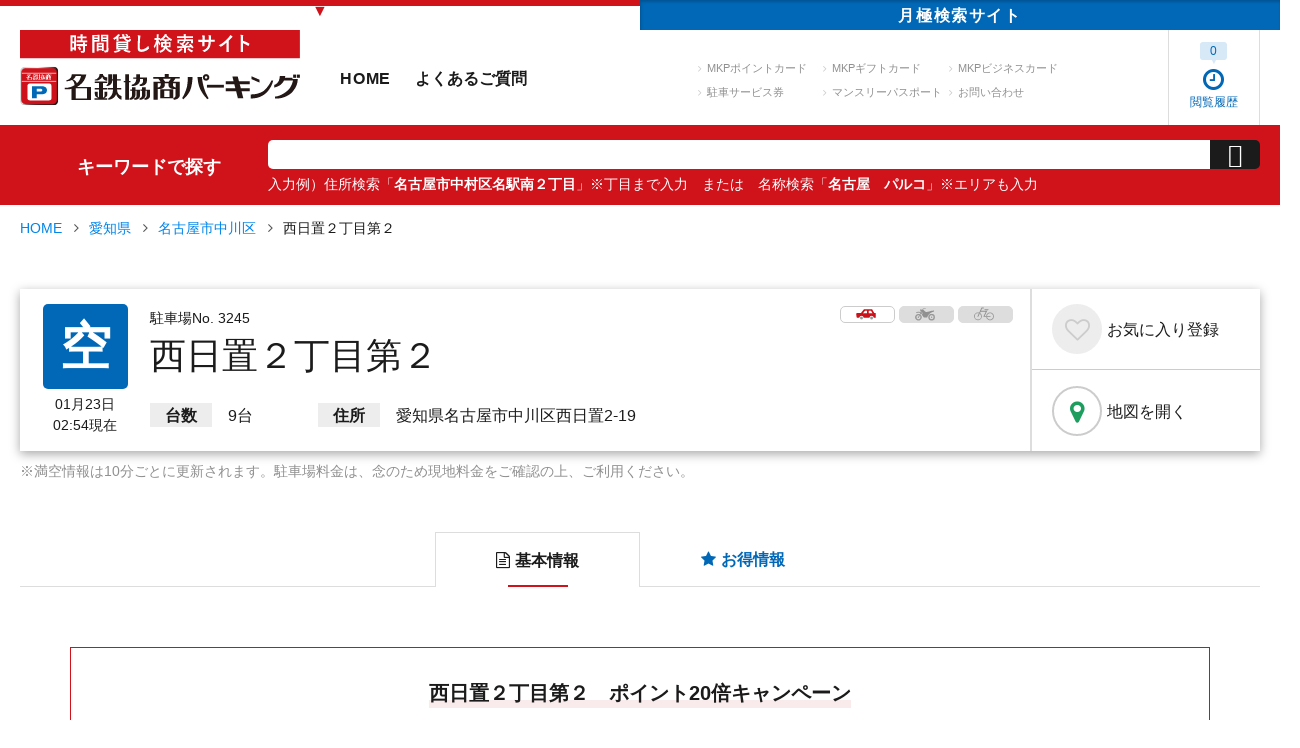

--- FILE ---
content_type: text/html; charset=UTF-8
request_url: https://mkp.jp/search/detail/003245-0
body_size: 15372
content:
<!DOCTYPE html>
<html class="mouse lower modern chrome" lang="ja">
<head prefix="og: http://ogp.me/ns# fb: http://ogp.me/ns/fb# website: http://ogp.me/ns/website#">
<meta charset="utf-8">
<title>西日置２丁目第２ | 駐車場詳細 | 名鉄協商パーキング 駐車場検索サイト</title>

<script type="text/javascript">
    window.dataLayer = window.dataLayer || [];
    dataLayer.push({
        'ip_address': '203.216.206.107'
    });
</script>

<!-- Google Tag Manager -->
<script>(function(w,d,s,l,i){w[l]=w[l]||[];w[l].push({'gtm.start':
new Date().getTime(),event:'gtm.js'});var f=d.getElementsByTagName(s)[0],
j=d.createElement(s),dl=l!='dataLayer'?'&l='+l:'';j.async=true;j.src=
'https://www.googletagmanager.com/gtm.js?id='+i+dl;f.parentNode.insertBefore(j,f);
})(window,document,'script','dataLayer','GTM-PH47W53');</script>
<!-- End Google Tag Manager -->

<meta name="keywords" content="駐車場,時間貸し,名鉄協商,駐車場詳細">
<meta name="description" content="西日置２丁目第２ | 「名鉄協商パーキング 時間貸し検索サイト」では、関東から九州まで、時間貸し駐車場の駐車料金やリアルタイムでの満車/空車情報などの検索ができます。「最大料金あり」「クレジットカード利用可」「manaca利用可」などの絞り込みも可能。">
<meta name="viewport" content="width=1280">
<meta name="format-detection" content="telephone=no">
<link rel="index" href="https://mkp.jp/">

<!-- favicon -->
<link rel="shortcut icon" href="https://mkp.jp/favicon.ico">

<!-- apple-touch-icon -->
<link rel="apple-touch-icon" href="https://mkp.jp/apple-touch-icon.png">
<!-- Open graph tags -->
<meta property="og:site_name" content="名鉄協商パーキング 駐車場検索サイト">
<meta property="og:title" content="西日置２丁目第２ | 駐車場詳細 | 名鉄協商パーキング 駐車場検索サイト">
<meta property="og:type" content="website">
<meta property="og:url" content="https://mkp.jp/search/detail/003245-0">
<meta property="og:description" content="西日置２丁目第２ | 「名鉄協商パーキング 時間貸し検索サイト」では、関東から九州まで、時間貸し駐車場の駐車料金やリアルタイムでの満車/空車情報などの検索ができます。「最大料金あり」「クレジットカード利用可」「manaca利用可」などの絞り込みも可能。">
    <meta property="og:locale" content="ja_JP">
<meta name="twitter:card" content="summary_large_image">
<meta name="twitter:title" content="西日置２丁目第２ | 駐車場詳細 | 名鉄協商パーキング 駐車場検索サイト">
<meta name="twitter:description" content="西日置２丁目第２ | 「名鉄協商パーキング 時間貸し検索サイト」では、関東から九州まで、時間貸し駐車場の駐車料金やリアルタイムでの満車/空車情報などの検索ができます。「最大料金あり」「クレジットカード利用可」「manaca利用可」などの絞り込みも可能。">
<meta http-equiv="content-language" content="ja">
<meta name="google" content="notranslate" />

<!-- SEO対策のため、sp版ページの存在を検索エンジンに知らせる -->
<link rel="alternate" href="https://mkp.jp/sp/search/detail/003245-0"><!-- *** stylesheet *** -->
<link href="https://mkp.jp/css/default.css" rel="stylesheet" type="text/css" media="all">
<link href="https://mkp.jp/css/print.css" rel="stylesheet" type="text/css" media="print">
<link rel="stylesheet" href="https://maxcdn.bootstrapcdn.com/font-awesome/4.7.0/css/font-awesome.min.css" integrity="sha384-wvfXpqpZZVQGK6TAh5PVlGOfQNHSoD2xbE+QkPxCAFlNEevoEH3Sl0sibVcOQVnN" crossorigin="anonymous">
<link rel="stylesheet" href="https://code.ionicframework.com/ionicons/2.0.1/css/ionicons.min.css" integrity="sha384-4r9SMzlCiUSd92w9v1wROFY7DlBc5sDYaEBhcCJR7Pm2nuzIIGKVRtYWlf6w+GG4" crossorigin="anonymous">
<link rel="stylesheet" type="text/css" href="//cdn.jsdelivr.net/jquery.slick/1.6.0/slick.css"/>
<link href="https://mkp.jp/css/tipso.min.css" rel="stylesheet" type="text/css" media="all">
<link href="https://mkp.jp/css/common.css" rel="stylesheet" type="text/css" media="all">
<link href="https://mkp.jp/css/components.css" rel="stylesheet" type="text/css" media="all">
<link href="https://mkp.jp/css/modaal.min.css" rel="stylesheet" type="text/css" media="all">
<link href="https://mkp.jp/css/search_map.css" rel="stylesheet" type="text/css" media="all">
<link href="https://mkp.jp/css/jquery-ui.css" rel="stylesheet" type="text/css" media="all">
<link href="https://mkp.jp/css/search_detail.css?20201208" rel="stylesheet" type="text/css" media="all">
<link href="https://mkp.jp/css/err_message.css" rel="stylesheet" type="text/css" media="all">
<link href="https://mkp.jp/css/loading.css" rel="stylesheet" type="text/css" media="all">
<link href="https://mkp.jp/css/print_detail.css" rel="stylesheet" type="text/css" media="print">

<!-- *** javascript *** -->
<script type="application/ld+json">
			{
				"@context":"http://schema.org",
				"@type":"ParkingFacility",
				"@id": "https://mkp.jp/search/detail/003245-0",
				"name":"名鉄協商パーキング 西日置２丁目第２",
				"description":"「名鉄協商パーキング 時間貸し検索サイト」では、関東から四国まで、時間貸し駐車場の駐車料金やリアルタイムでの満車/空車情報などの検索ができます。「最大料金あり」「クレジットカード利用可」「manaca利用可」などの絞り込みも可能。",
				"logo":"https://mkp.jp/images/common/mkplogo.svg",
				"image":"https://mkp.jp/parkingdata/003245_20120718170018.jpg",
				"address":{
					"@type":"PostalAddress","streetAddress":"愛知県名古屋市中川区西日置2-19",
					"addressLocality":"愛知県名古屋市中川区",
					"addressRegion":"愛知県",
					"addressCountry":"JP"
				},
				"geo":{
					"@type":"GeoCoordinates",
					"latitude":35.156399,
					"longitude":136.889084
				},
				"openinghours": "Mo-Su",
				"telephone":"0120-722-247",
				"mainEntityOfPage": {
					"@type": "WebPage",
					"@id": "https://mkp.jp/search/detail/003245-0"
				},
				"sameAs":[
					"https://mkp.jp/search/detail/003245-0",
					"https://mkp.jp/",
					"https://point.mkp.jp/"
				],
				"url": "https://mkp.jp/search/detail/003245-0"
			}
		</script>
<script src="https://ajax.googleapis.com/ajax/libs/jquery/2.2.4/jquery.min.js" integrity="sha384-rY/jv8mMhqDabXSo+UCggqKtdmBfd3qC2/KvyTDNQ6PcUJXaxK1tMepoQda4g5vB" crossorigin="anonymous"></script>
<script src="https://mkp.jp/js/analytics.js"></script>
<script src="https://mkp.jp/js/config.js"></script>
<script src="https://cdn.jsdelivr.net/jquery.slick/1.6.0/slick.min.js" integrity="sha384-ZULtytbCZdmL8PeKalcAKnseGOqrCiPBi3DiB7s4JJmS8gjSbfw0w8SPKpt9WemG" crossorigin="anonymous"></script>
<script src="https://mkp.jp/js/tipso.min.js"></script>
<script src="https://mkp.jp/js/jquery.matchHeight-min.js"></script>
<script>
var logosvg = "https://mkp.jp/";
</script>
<script src="https://mkp.jp/js/common.js"></script>
<script src="https://mkp.jp/js/popup.js"></script>
<script type="text/javascript" src="https://maps.google.com/maps/api/js?key=AIzaSyB4bW4v2fD0WTvcrv9A89aqp383L2dvOxA&libraries=places,geometry"></script>
<script type="text/javascript" src="https://mkp.jp/js/googlemap.js"></script>
<script type="text/javascript" src="https://mkp.jp/js/settingPoint.js"></script>
<script type="text/javascript" src="https://mkp.jp/js/modaal.min.js"></script>
<script type="text/javascript" src="https://mkp.jp/js/jquery-ui.min.js"></script>
<script type="text/javascript" src="https://mkp.jp/js/jquery.blockUI.js"></script>
<script>

	// ズーム
	var zoomLv = 18;

	// タイプ
	var gestureHandling = 'greedy';

	// 中央座標
	var pCenter = new google.maps.LatLng(35.156399,136.889084);

	//
	var popup_first_view = true;

	$(function(){
		//
		$('.modal').modaal();

		// お気に入り
		$(".btn.fav").click(function(){
			$(this).toggleClass('clicked');
			var code = $(this).attr('data-code');
			$.ajax({
				url: 'https://mkp.jp/search/set_cookie.php?code=' + code + '&status=' + ($(this).hasClass('clicked') ? 1 : 0)
			});
		});

		var $tab = $('#tab'),
			$li = $tab.find('li');
		$li.click(function(){
			var target = $(this).attr('data-target');
			if($(target).is(':hidden')) {
				$(target).fadeIn(300).siblings().hide();
				$(this).addClass('active').siblings().removeClass('active');
			}
		});

	});

	$(document).ready(function(){
		$(window).bind('scroll', function() {
			var navHeight = $(window).height() - 440;
			if ($(window).scrollTop() > navHeight) {
				$('.box_detailoutline').addClass('fixed');
			}
			else {
				$('.box_detailoutline').removeClass('fixed');
			}
		});
	});

</script>
<script>
	$(function(){
		//初期設定
		$('#dt_to,#dt_from').prop('disabled', false);

		//datepicker：宿泊予約
		$('#dt_from').datepicker({
			monthNames : ['1月','2月','3月','4月','5月','6月','7月','8月','9月','10月','11月','12月'],
			monthNamesShort : ['1月','2月','3月','4月','5月','6月','7月','8月','9月','10月','11月','12月'],
			dayNames : ['日','月','火','水','木','金','土'],
			dayNamesMin : ['日','月','火','水','木','金','土'],
			dateFormat : 'yy年m月d日（DD）',
			nextText : '<i class="fas fa-chevron-right"></i>',
			prevText : '<i class="fas fa-chevron-left"></i>',
			showOtherMonths : true,
			selectOtherMonths : true,
			firstDay : 0,
			isRTL : false,
			showMonthAfterYear : true,
			yearSuffix : '年',
			numberOfMonths : 1,
			minDate : '-2d',
			maxDate : '+1m',
			// カレンダーを選択要素の後ろへ固定
			beforeShow: function(input, obj) {
				$(input).after($(input).datepicker('widget'));
			},
			onSelect: function(dateText, inst) {

				var dt_from = $('#dt_from').val();
				dt_from = dt_from.split('（');
				dt_from = dt_from[0];
				dt_from = dt_from.replace("年", "/");
				dt_from = dt_from.replace("月", "/");
				dt_from = dt_from.replace("日", "");

				dt_from = dt_from.split('/');

				var minDate = new Date(dt_from[0], dt_from[1] - 1, dt_from[2]);
				var maxDate = new Date();
				
				minDate.setDate(minDate.getDate());
				maxDate.setMonth(maxDate.getMonth() + 1);
				$('#dt_to').datepicker("option", { minDate: minDate, maxDate: maxDate});
				
			}
		});

		$('#dt_to').datepicker({
			monthNames : ['1月','2月','3月','4月','5月','6月','7月','8月','9月','10月','11月','12月'],
			monthNamesShort : ['1月','2月','3月','4月','5月','6月','7月','8月','9月','10月','11月','12月'],
			dayNames : ['日','月','火','水','木','金','土'],
			dayNamesMin : ['日','月','火','水','木','金','土'],
			dateFormat : 'yy年m月d日（DD）',
			nextText : '<i class="fas fa-chevron-right"></i>',
			prevText : '<i class="fas fa-chevron-left"></i>',
			showOtherMonths : true,
			selectOtherMonths : true,
			firstDay : 0,
			isRTL : false,
			showMonthAfterYear : true,
			yearSuffix : '年',
			numberOfMonths : 1,
			minDate : '+0d',
			maxDate : '+30d',
			// カレンダーを選択要素の後ろへ固定
			beforeShow: function(input, obj) {
				$(input).after($(input).datepicker('widget'));
			}
		});
	});
</script>
</head>
<body id="search_detail">
<!-- <div class="loading"><img src="https://mkp.jp//images/common/ic_loading.gif" width="80"><div class="bg"></div></div> -->
<!-- Google Tag Manager (noscript) -->
<noscript><iframe src="https://www.googletagmanager.com/ns.html?id=GTM-PH47W53"
height="0" width="0" style="display:none;visibility:hidden"></iframe></noscript>
<!-- End Google Tag Manager (noscript) -->
<svg display="none" version="1.1" xmlns="http://www.w3.org/2000/svg" xmlns:xlink="http://www.w3.org/1999/xlink">
	<symbol id="likeButton" viewBox="0 0 500 500">
		<circle class="explosion" r="150" cx="250" cy="250"></circle>
		<g class="particleLayer">
			<circle fill="#8CE8C3" cx="130" cy="126.5" r="12.5"/>
			<circle fill="#8CE8C3" cx="411" cy="313.5" r="12.5"/>
			<circle fill="#91D2FA" cx="279" cy="86.5" r="12.5"/>
			<circle fill="#91D2FA" cx="155" cy="390.5" r="12.5"/>
			<circle fill="#CC8EF5" cx="89" cy="292.5" r="10.5"/>
			<circle fill="#9BDFBA" cx="414" cy="282.5" r="10.5"/>
			<circle fill="#9BDFBA" cx="115" cy="149.5" r="10.5"/>
			<circle fill="#9FC7FA" cx="250" cy="80.5" r="10.5"/>
			<circle fill="#9FC7FA" cx="78" cy="261.5" r="10.5"/>
			<circle fill="#96D8E9" cx="182" cy="402.5" r="10.5"/>
			<circle fill="#CC8EF5" cx="401.5" cy="166" r="13"/>
			<circle fill="#DB92D0" cx="379" cy="141.5" r="10.5"/>
			<circle fill="#DB92D0" cx="327" cy="397.5" r="10.5"/>
			<circle fill="#DD99B8" cx="296" cy="392.5" r="10.5"/>
		</g>
		<path class="heart" d="M250,187.4c-31.8-47.8-95.5-19.8-95.5,32.2c0,35.2,31.8,60.3,55.7,79.2c24.9,19.7,31.8,23.9,39.8,31.8 c7.9-7.9,14.6-12.6,39.8-31.8c24.3-18.5,55.7-44.4,55.7-79.6C345.5,167.6,281.8,139.7,250,187.4z"/>
	</symbol>
	<symbol id="car1" viewBox="0 0 130 68"><path class="cls-1" d="M124.79,24.67h-5.92L104.61-.19H51.67L31.76,24.67H7.27a6.26,6.26,0,0,0-6.19,7.27l3.77,23a.35.35,0,0,0,.33.35h16.1a14.44,14.44,0,0,1,28.69,0H86.86a14.44,14.44,0,0,1,28.69,0h9.24A4.2,4.2,0,0,0,129,51V28.88A4.2,4.2,0,0,0,124.79,24.67ZM83,9.73H97.45l9,14.94.32.92.07.25H83ZM46,25.82l.47-1.15,12-14.94H71.64V25.84H53Z"/>
	</symbol>
	<symbol id="car2" viewBox="0 0 130 68">><path class="cls-2" d="M35.62,47.41a9.47,9.47,0,0,0-9.33,7.83,9,9,0,0,0-.15,1.65,9.49,9.49,0,0,0,19,0A9,9,0,0,0,45,55.24,9.47,9.47,0,0,0,35.62,47.41Z"/><path class="cls-2" d="M101.2,47.41a9.47,9.47,0,0,0-9.33,7.83,9,9,0,0,0-.15,1.65,9.49,9.49,0,0,0,19,0,9,9,0,0,0-.15-1.65A9.48,9.48,0,0,0,101.2,47.41Z"/>
	</symbol>
	<symbol id="bike1" viewBox="0 0 129 79">
		<path class="cls-2" d="M27,44l-5,8.52h.08a4.43,4.43,0,0,1,4.18,3h0L32,46"/><path class="cls-2" d="M122.76,20.52V14.25a65.78,65.78,0,0,0-27.68,4.54C80,24.62,68.92,23.11,67.41,21.6S59,13.38,57.89,12.52s-3.24-4.33-5.62-2.17a3.72,3.72,0,0,1-1.3.76l2.41-5a2.33,2.33,0,0,1,2.09-1.31h13c1.25,0,1.17-1,1.17-2.27S69.74.3,68.49.3h-13A6.86,6.86,0,0,0,49.3,4.16l-3,6.14A24.6,24.6,0,0,0,33.14,5.6V20.73s5.21-.47,8.37-1l-3.66,6.16a30.57,30.57,0,0,0-30.27.23L9,30.42a27,27,0,0,1,10.5-3c6.18-.46,11.35.5,15.69,2.92l-4.18,7h0a21.25,21.25,0,0,1,4.43,2.7l4-6.7c4,3.67,7.16,9,9.6,16.21.08.24,2.9,2.66,2.92,2.92l.36-.79c.36,6.94,5.8,7.06,5.8,7.06H78.43C86.22,29.17,117.57,22,122.76,20.52ZM42.14,28.83l3.33-5.61A124.6,124.6,0,0,1,50,38.41,30.68,30.68,0,0,0,42.14,28.83Z"/>
	</symbol>
	<symbol id="bike2" viewBox="0 0 129 79">
		<path class="cls-3" d="M107.08,35.44A21.51,21.51,0,1,0,128.6,57,21.51,21.51,0,0,0,107.08,35.44Zm0,34.37A12.87,12.87,0,1,1,120,57,12.86,12.86,0,0,1,107.08,69.81Z"/><path class="cls-3" d="M107.08,52.52A4.43,4.43,0,1,0,111.51,57,4.43,4.43,0,0,0,107.08,52.52Z"/><path class="cls-3" d="M29,36.58l-.06,0-.9-.28c-.44-.12-.88-.24-1.34-.34-.2,0-.41-.08-.61-.12-.55-.11-1.11-.2-1.68-.26l-.29,0c-.66-.06-1.32-.1-2-.1-.37,0-.73,0-1.1.05A21.5,21.5,0,1,0,37.32,72.16a1.79,1.79,0,0,0,.13-.14A21.75,21.75,0,0,0,43.62,57c0-.68,0-1.34-.1-2l0-.31a18.34,18.34,0,0,0-.28-1.83c0-.14-.05-.27-.08-.41-.12-.58-.27-1.15-.44-1.72l-.13-.39c-.16-.49-.34-1-.53-1.45-.07-.16-.13-.32-.2-.47q-.3-.67-.63-1.32l-.31-.58c-.24-.43-.49-.84-.76-1.24a7.66,7.66,0,0,0-.45-.66c-.2-.29-.41-.57-.63-.85s-.5-.62-.76-.92l-.51-.55c-.34-.37-.7-.72-1.07-1.06l-.48-.44c-.26-.23-.51-.45-.78-.66h0A21.25,21.25,0,0,0,31,37.39,20.93,20.93,0,0,0,29,36.58ZM27.2,68.76a12.7,12.7,0,0,1-5.09,1,12.87,12.87,0,0,1,0-25.73c.41,0,.81,0,1.21.06l.78.11.35.06c.34.06.67.14,1,.23l.07,0c.36.09.7.21,1,.33h0a12.9,12.9,0,0,1,6.73,5.71l0,.06a10.62,10.62,0,0,1,.51,1,1,1,0,0,1,.07.15c.14.32.26.64.37,1,0,.09.07.17.1.26.09.3.16.6.23.9,0,.12.07.24.1.37s.09.56.13.84a3.81,3.81,0,0,1,.07.47c0,.29,0,.58.05.88s0,.3,0,.45A12.86,12.86,0,0,1,27.2,68.76Z"/><path class="cls-3" d="M22.11,52.52H22a4.34,4.34,0,0,0-2.4.78h0a4,4,0,0,0-.64.53l-.09.11a4.51,4.51,0,0,0-.44.54,3.47,3.47,0,0,0-.18.33c-.07.14-.16.27-.22.41a5.83,5.83,0,0,0-.22.71.53.53,0,0,0,0,.12,4.33,4.33,0,0,0-.09.89,4.42,4.42,0,0,0,3.26,4.26A4.39,4.39,0,0,0,26.54,57a4.77,4.77,0,0,0-.07-.76c0-.23-.11-.45-.18-.67A4.43,4.43,0,0,0,22.11,52.52Z"/>
	</symbol>
	<symbol id="bycele1" viewBox="0 0 128 90">
	    <path class="cls-2" d="M68.8,16.5c.4.2,11.6,1.5,15.2,1.9s4.7-.6,6.1-1.5a7.88,7.88,0,0,0,3.2-6.1H68.7A3.58,3.58,0,0,0,67,13.6a3,3,0,0,0,1.8,2.9"/>
	      <path class="cls-2" d="M22.6,55.7a2.93,2.93,0,0,0,5.3,2.5L42.5,26.8H74.9l-2.1,4.7L59.6,59.7h43a2.9,2.9,0,1,0,0-5.8H68.7L78.8,32.3,84.4,21H45.2l7-15.1H63.1V0H48.6Z"/>
	</symbol>
		<symbol id="bycele2" viewBox="0 0 128 90">
		<path class="cls-1" d="M45.2,56.7A19.9,19.9,0,1,1,25.3,36.8a20.48,20.48,0,0,1,5.6.8l2.3-4.9a25.65,25.65,0,0,0-7.9-1.3,25.12,25.12,0,1,0,13.2,3.7L36.2,40a20.3,20.3,0,0,1,9,16.7Z"/>
	    <path class="cls-1" d="M77.6,59.7a25.2,25.2,0,1,0,0-5.8H83a19.85,19.85,0,1,1,0,5.9H77.6Z"/>
	</symbol>
	<symbol id="ic_bycele" viewBox="0 0 128 90">
		<path class="cls-1" d="M45.2,56.7A19.9,19.9,0,1,1,25.3,36.8a20.48,20.48,0,0,1,5.6.8l2.3-4.9a25.65,25.65,0,0,0-7.9-1.3,25.12,25.12,0,1,0,13.2,3.7L36.2,40a20.3,20.3,0,0,1,9,16.7Z"/>
    	<path class="cls-1" d="M77.6,59.7a25.2,25.2,0,1,0,0-5.8H83a19.85,19.85,0,1,1,0,5.9H77.6Z"/>
      	<path class="cls-2" d="M68.8,16.5c.4.2,11.6,1.5,15.2,1.9s4.7-.6,6.1-1.5a7.88,7.88,0,0,0,3.2-6.1H68.7A3.58,3.58,0,0,0,67,13.6a3,3,0,0,0,1.8,2.9"/>
      	<path class="cls-2" d="M22.6,55.7a2.93,2.93,0,0,0,5.3,2.5L42.5,26.8H74.9l-2.1,4.7L59.6,59.7h43a2.9,2.9,0,1,0,0-5.8H68.7L78.8,32.3,84.4,21H45.2l7-15.1H63.1V0H48.6Z"/>
	</symbol>
	<symbol id="max1" viewBox="0 0 128 97">
		<polygon class="cls-1" points="108 15 45.42 15 45.4 14.96 45.33 15 45 15 45 15.17 0.09 38.38 5.6 49.04 48.25 27 108 27 108 15"/>
		<polygon class="cls-1" points="128 19.94 94 -0.12 94 40 128 19.94"/>
	</symbol>
	<symbol id="max2" viewBox="0 0 128 97">
		<path class="cls-2" d="M15.71,97.25V62.52H26.2l6.31,23.69,6.23-23.69H49.25V97.25H42.74V69.91L35.85,97.25H29.09L22.22,69.91V97.25Z"/><path class="cls-2" d="M87.54,97.25H79.91l-3-7.89H63l-2.86,7.89H52.69L66.22,62.52h7.41ZM74.63,83.51,69.84,70.62,65.15,83.51Z"/><path class="cls-2" d="M87.73,97.25,99.59,79.13,88.84,62.52H97l7,11.16,6.82-11.16H119l-10.8,16.87L120,97.25h-8.45l-7.7-12-7.73,12Z"/>
	</symbol>
	<symbol id="hour1" viewBox="0 0 128 122">
		<path class="cls-1" d="M66.87.49c-1.79,0-3.58.08-5.34.23l1.23,14.14h0c1.35-.12,2.72-.17,4.11-.17A46.8,46.8,0,1,1,23.3,78.35l7.78-1.1L11,47.94,6.53,61.45H5.91c0,.55.07,1.08.08,1.63L-.17,81.64l9.11-1.28A61,61,0,1,0,66.87.49Z"/><path class="cls-1" d="M28.09,35.31c.77-1.14,1.59-2.24,2.45-3.31l-11-8.93q-1.68,2.07-3.18,4.29l11.76,8Z"/><path class="cls-1" d="M48.27,18.53a46.11,46.11,0,0,1,7.08-2.41L51.86,2.35a60.6,60.6,0,0,0-9.24,3.16l5.65,13Z"/><path class="cls-1" d="M41.67,22.05,34,10.1A60.48,60.48,0,0,0,26.24,16l9.47,10.57A47,47,0,0,1,41.67,22.05Z"/>
	</symbol>
	<symbol id="hour2" viewBox="0 0 128 122">
		<path class="cls-2" d="M61.56,58.69c2.8-3.19,4.5-6.51,4.5-10.74,0-7.17-5.15-12.64-13.61-12.64S39,40.65,38.5,46.77a.64.64,0,0,0,.53.78l7.16,1.17c.46.07.71-.13.71-.52.39-3.39,2.22-5.21,5.22-5.21s4.82,2.15,4.82,5.08a9.11,9.11,0,0,1-2.61,6.13L38.77,72.69a1.19,1.19,0,0,0-.33.91v6.06a.61.61,0,0,0,.65.65H65.41a.61.61,0,0,0,.65-.65V73.21a.61.61,0,0,0-.65-.65H49.9v-.13Z"/><path class="cls-2" d="M92.35,36.68c.14-.4,0-.66-.45-.66H83.63a.86.86,0,0,0-.91.52L69.43,65.79l-.13.78v6.64a.61.61,0,0,0,.65.65H87.21l.39.4v5.4a.62.62,0,0,0,.66.65h7.55a.61.61,0,0,0,.65-.65v-5.4l.39-.4h2.94a.61.61,0,0,0,.64-.65V66.64a.62.62,0,0,0-.64-.66H96.85l-.39-.39V56a.61.61,0,0,0-.65-.65H88.26a.62.62,0,0,0-.66.65v9.57l-.39.39H79.08v-.19Z"/>
	</symbol>
</svg>
<div id="page">
<div id="header">
	<nav class="tab_site">
	<ul>
		<li class="here">▼</li>
		<li class="blank"><a href="https://monthly.mkp.jp/">月極<span class="view_pc-tab">検索</span>サイト</a></li>
	</ul>
</nav>	<div class="con_header">
		<div class="box_header">
			<p class="logo"><a href="https://mkp.jp/"><img src="https://mkp.jp/images/header/logo.svg" alt="時間貸し検索サイト 名鉄協商パーキング"></a></p>
			<nav id="gnav">
	<ul class="gnav">
		<li class="gnav_hom"><a href="https://mkp.jp/">HOME</a></li>
		<li class="gnav_faq"><a href="https://mkp.jp/faq/">よくあるご質問</a></li>
	</ul>
	<ul class="snav">
		<li class="txt_lnk"><a href="https://point.mkp.jp/" target="_blank">MKPポイントカード</a></li>
		<li class="txt_lnk"><a href="https://gift.mkp.jp/" target="_blank">MKPギフトカード</a></li>
		<li class="txt_lnk"><a href="https://biz.mkp.jp/" target="_blank">MKPビジネスカード</a></li>
		<li class="txt_lnk"><a href="https://ticket.mkp.jp/" target="_blank">駐車サービス券</a></li>
		<li class="txt_lnk"><a href="https://canael.shop/shopbrand/ct133/" target="_blank">マンスリーパスポート</a></li>
		<li class="txt_lnk"><a href="https://mkp.jp/inquiry/">お問い合わせ</a></li>
	</ul>
</nav>		</div>
		<ul class="box_userinfo">
	<li class="btn_history active">
		<a href="https://mkp.jp/history/">
			<span class="wrp"><i class="fa fa-clock-o" aria-hidden="true"></i><br>閲覧履歴</span>
			<span class="num"><em>0</em></span>
		</a>
	</li>
	</ul>	</div><!-- /.con_header -->
</div><!-- /#header -->
<div class="con_keyword">
	<div class="wrp_keyword">
		<h3 class="view_pc-tab">キーワードで探す</h3>
		<form action="https://mkp.jp/search/">
			<input type="hidden" name="pref">
			<div class="box_keyword">
				<p class="area">
					<input type="text" name="k" value="">
				</p>
				<p class="btn_keyword"><input type="submit" value="&#xf2f5;" id="btn_keyword_search"></p>
			</div>
			<p class="txt_ex">入力例）住所検索「<em>名古屋市中村区名駅南２丁目</em>」※丁目まで入力<br class="view_sp">　または　名称検索「<em>名古屋　パルコ</em>」※エリアも入力</p>
		</form>
	</div><!-- /.wrp_keyword -->
</div><!-- /.con_keyword -->
<!--/暫定表示-->
<script type="text/javascript">
$(function() {
	$('#btn_keyword_search').click(function(event) {
		if ($('input[name=k]').val() == '') {
			alert('キーワードを入力してください。');
			event.preventDefault();
		}
	})
})
</script>
<div id="contents">
	<input type="hidden" name="search_flg" value="position" >
	<input type="hidden" name="ajax_path" value="https://mkp.jp/search/" >
	<input type="hidden" name="code" value="003245-0" >

	<!-- パンくず -->
	<div class="con_topicpath">
		<ul>
			<li><a href="https://mkp.jp/">HOME</a></li>
			<li><a href="https://mkp.jp/search/23/">愛知県</a></li>
			<li><a href="https://mkp.jp/search/23/110">名古屋市中川区</a></li>
			<li>西日置２丁目第２</li>
		</ul>
	</div>

	<div class="con_detail">
		<!-- タイトル -->
		<div class="box_detailoutline">
			<div class="inner">
				<div class="box_situation">
					<p class="ic_situation empty">空</p>											<p class="txt_now">
							01月23日<br>
							02:54現在
						</p>
									</div>

				<div class="box_info">
					<ul>
						<li><svg class="car"><use class="car1" xlink:href="#car1"></use><use class="car2" xlink:href="#car2"></use></svg></li><li class="disabled"><svg class="bike"><use class="bike1" xlink:href="#bike1"></use><use class="bike2" xlink:href="#bike2"></use></svg></li><li class="disabled"><svg class="bycele"><use class="bycele1" xlink:href="#bycele1"></use><use class="bycele2" xlink:href="#bycele2"></use></svg></li>					</ul>
					<p>駐車場No. 3245</p>
					<h1>西日置２丁目第２</h1>
					<dl>
													<dt>台数</dt>
							<dd>9台</dd>
												<dt>住所</dt>
						<dd>愛知県名古屋市中川区西日置2-19</dd>
					</dl>
				</div>
			</div>

			<div class="box_cv_btns">
				<p class="btn fav" data-code="003245-0">
					<span>お気に入り<span class="add">登録</span><span class="clear">解除</span></span>
				</p>
				<p class="btn map">
					<a href="https://www.google.com/maps?q=35.156399,136.889084" target="_blank">
						地図を開く
					</a>
				</p>
			</div>
		</div><!-- /.box_outline -->
				<p class="txt_note">※満空情報は10分ごとに更新されます。駐車場料金は、念のため現地料金をご確認の上、ご利用ください。</p>

		<!-- タブ -->
		<div class="box_information">
			<nav id="tab">
				<ul>
					<li data-target="#panel_basic" class="active"><span><i class="fa fa-file-text-o" aria-hidden="true"></i>基本情報</span></li>
					<li data-target="#panel_special"><span><i class="fa fa-star" aria-hidden="true"></i>お得情報</span></li>
				</ul>
			</nav>

			<!-- 基本情報 -->
			<div id="panel">
				<div class="box basic" id="panel_basic">
					
					
					
					<!-- キャンペーン -->
											<dl class="box_campaing">
															<dt>
									<span>
										西日置２丁目第２　ポイント20倍キャンペーン									</span>
								</dt>
								<dd>
									2026年1月23日から2026年3月2日まで、MKPポイント20倍キャンペーン実施中！！								</dd>
													</dl><!-- /.box_campaing -->
										
																<div class="box_price">
							<h2 class="line_title">料金</h2>
							<div class="inner">
								<table class="tbl_basic">
									<tr>
										<th></th>
																					<th>最大料金</th>
											<th>通常料金</th>
																			</tr>
									<tr><td>全日</td><td><p>入庫より24時間まで 600円</p><p>20:00 - 08:00 最大料金 300円</p></td><td><p>00:00 - 24:00 60分 200円</p><p>(ポイント20倍キャンペーン2026/1/23〜3/2)</p></td></tr>								</table>

								<div class="box_sub">
																			<dl>
											<dt>現金以外の支払方法</dt>
											<dd>クレジットカード，MKPビジネスカード，MKPポイントカード，MKPギフトカード，黄Pカード，サービス券</dd>
										</dl>
									
									<dl>
										<dt>領収書について</dt>
																				<dd>オンラインで領収書発行が可能です。
											<p class="btn_basic">
												<a href="https://mkp.jp/receipt/?id=003245-0">Web領収書発行申請はこちら</a>
											</p>
										</dd>
																			</dl>
									
								</div>
								
								<div id="other_request_container">
																														<div class="box_contact">
												<div>
													<p class="txt">48時間以上駐車する場合は、駐車後に下記から申請をお願い致します。</p>
												【注意事項】 必ず駐車した後で申請して下さい。※ご予約を受け付けるものではございません。</p>
												</div>
												<p class="btn_basic">
													<a href="https://mkp.jp/contact/?id=003245-0">48時間以上の駐車申請</a>
												</p>
											</div>
																			
									<div class="box_contact">
										<div>
											<p class="txt">
												封鎖・専用利用をご希望の場合は下記から申請をお願い致します。<br>
												（ご利用例：近隣工事のためのご利用・代替駐車場としてのご利用　など）
											</p>
										</div>
																					<p class="btn_basic">
												<a href="https://mkp.jp/dedicated_use/?id=003245-0">封鎖・専用利用の申請</a>
											</p>
																			</div>
								</div>

								<!-- 料金シミュレーション -->
																	<div id="lnk_simulation" class="box_simulation">
										
										<h3 class="st">料金シミュレーション</h3>
										<div class="box_simulation_inner">
											<div class="box_input">
												<div>
													<p class="sub_st">入庫</p>
													<div class="select_area calender">
														<input type="text" class="datepicker" name="dt_from" id="dt_from"  value="2026年1月23日（金）" readonly="readonly">
													</div>

													<div class="select_area">
														<select name="time_from" id="time_from">
																															<option value="0"  >0時</option>
																															<option value="1"  >1時</option>
																															<option value="2" selected="selected" >2時</option>
																															<option value="3"  >3時</option>
																															<option value="4"  >4時</option>
																															<option value="5"  >5時</option>
																															<option value="6"  >6時</option>
																															<option value="7"  >7時</option>
																															<option value="8"  >8時</option>
																															<option value="9"  >9時</option>
																															<option value="10"  >10時</option>
																															<option value="11"  >11時</option>
																															<option value="12"  >12時</option>
																															<option value="13"  >13時</option>
																															<option value="14"  >14時</option>
																															<option value="15"  >15時</option>
																															<option value="16"  >16時</option>
																															<option value="17"  >17時</option>
																															<option value="18"  >18時</option>
																															<option value="19"  >19時</option>
																															<option value="20"  >20時</option>
																															<option value="21"  >21時</option>
																															<option value="22"  >22時</option>
																															<option value="23"  >23時</option>
																													</select>
													</div>

													<div class="select_area">
														<select name="minute_from" id="minute_from">
																															<option value="0"  >0分</option>
																															<option value="1"  >1分</option>
																															<option value="2"  >2分</option>
																															<option value="3"  >3分</option>
																															<option value="4"  >4分</option>
																															<option value="5"  >5分</option>
																															<option value="6"  >6分</option>
																															<option value="7"  >7分</option>
																															<option value="8"  >8分</option>
																															<option value="9"  >9分</option>
																															<option value="10"  >10分</option>
																															<option value="11"  >11分</option>
																															<option value="12"  >12分</option>
																															<option value="13"  >13分</option>
																															<option value="14"  >14分</option>
																															<option value="15"  >15分</option>
																															<option value="16"  >16分</option>
																															<option value="17"  >17分</option>
																															<option value="18"  >18分</option>
																															<option value="19"  >19分</option>
																															<option value="20"  >20分</option>
																															<option value="21"  >21分</option>
																															<option value="22"  >22分</option>
																															<option value="23"  >23分</option>
																															<option value="24"  >24分</option>
																															<option value="25"  >25分</option>
																															<option value="26"  >26分</option>
																															<option value="27"  >27分</option>
																															<option value="28"  >28分</option>
																															<option value="29"  >29分</option>
																															<option value="30"  >30分</option>
																															<option value="31"  >31分</option>
																															<option value="32"  >32分</option>
																															<option value="33"  >33分</option>
																															<option value="34"  >34分</option>
																															<option value="35"  >35分</option>
																															<option value="36"  >36分</option>
																															<option value="37"  >37分</option>
																															<option value="38"  >38分</option>
																															<option value="39"  >39分</option>
																															<option value="40"  >40分</option>
																															<option value="41"  >41分</option>
																															<option value="42"  >42分</option>
																															<option value="43"  >43分</option>
																															<option value="44"  >44分</option>
																															<option value="45"  >45分</option>
																															<option value="46"  >46分</option>
																															<option value="47"  >47分</option>
																															<option value="48"  >48分</option>
																															<option value="49"  >49分</option>
																															<option value="50"  >50分</option>
																															<option value="51"  >51分</option>
																															<option value="52"  >52分</option>
																															<option value="53"  >53分</option>
																															<option value="54"  >54分</option>
																															<option value="55"  >55分</option>
																															<option value="56" selected="selected" >56分</option>
																															<option value="57"  >57分</option>
																															<option value="58"  >58分</option>
																															<option value="59"  >59分</option>
																													</select>
													</div>
												</div>

												<div>
													<p class="sub_st">出庫</p>
													<div class="select_area calender">
														<input type="text" class="datepicker" name="dt_to" id="dt_to" value="2026年1月23日（金）" readonly="readonly">
													</div>

													<div class="select_area">
														<select name="time_to" id="time_to">
																															<option value="0"  >0時</option>
																															<option value="1"  >1時</option>
																															<option value="2" selected="selected" >2時</option>
																															<option value="3"  >3時</option>
																															<option value="4"  >4時</option>
																															<option value="5"  >5時</option>
																															<option value="6"  >6時</option>
																															<option value="7"  >7時</option>
																															<option value="8"  >8時</option>
																															<option value="9"  >9時</option>
																															<option value="10"  >10時</option>
																															<option value="11"  >11時</option>
																															<option value="12"  >12時</option>
																															<option value="13"  >13時</option>
																															<option value="14"  >14時</option>
																															<option value="15"  >15時</option>
																															<option value="16"  >16時</option>
																															<option value="17"  >17時</option>
																															<option value="18"  >18時</option>
																															<option value="19"  >19時</option>
																															<option value="20"  >20時</option>
																															<option value="21"  >21時</option>
																															<option value="22"  >22時</option>
																															<option value="23"  >23時</option>
																													</select>
													</div>

													<div class="select_area">
														<select name="minute_to" id="minute_to">
																															<option value="0"  >0分</option>
																															<option value="1"  >1分</option>
																															<option value="2"  >2分</option>
																															<option value="3"  >3分</option>
																															<option value="4"  >4分</option>
																															<option value="5"  >5分</option>
																															<option value="6"  >6分</option>
																															<option value="7"  >7分</option>
																															<option value="8"  >8分</option>
																															<option value="9"  >9分</option>
																															<option value="10"  >10分</option>
																															<option value="11"  >11分</option>
																															<option value="12"  >12分</option>
																															<option value="13"  >13分</option>
																															<option value="14"  >14分</option>
																															<option value="15"  >15分</option>
																															<option value="16"  >16分</option>
																															<option value="17"  >17分</option>
																															<option value="18"  >18分</option>
																															<option value="19"  >19分</option>
																															<option value="20"  >20分</option>
																															<option value="21"  >21分</option>
																															<option value="22"  >22分</option>
																															<option value="23"  >23分</option>
																															<option value="24"  >24分</option>
																															<option value="25"  >25分</option>
																															<option value="26"  >26分</option>
																															<option value="27"  >27分</option>
																															<option value="28"  >28分</option>
																															<option value="29"  >29分</option>
																															<option value="30"  >30分</option>
																															<option value="31"  >31分</option>
																															<option value="32"  >32分</option>
																															<option value="33"  >33分</option>
																															<option value="34"  >34分</option>
																															<option value="35"  >35分</option>
																															<option value="36"  >36分</option>
																															<option value="37"  >37分</option>
																															<option value="38"  >38分</option>
																															<option value="39"  >39分</option>
																															<option value="40"  >40分</option>
																															<option value="41"  >41分</option>
																															<option value="42"  >42分</option>
																															<option value="43"  >43分</option>
																															<option value="44"  >44分</option>
																															<option value="45"  >45分</option>
																															<option value="46"  >46分</option>
																															<option value="47"  >47分</option>
																															<option value="48"  >48分</option>
																															<option value="49"  >49分</option>
																															<option value="50"  >50分</option>
																															<option value="51"  >51分</option>
																															<option value="52"  >52分</option>
																															<option value="53"  >53分</option>
																															<option value="54"  >54分</option>
																															<option value="55"  >55分</option>
																															<option value="56" selected="selected" >56分</option>
																															<option value="57"  >57分</option>
																															<option value="58"  >58分</option>
																															<option value="59"  >59分</option>
																													</select>
													</div>
												</div>
											</div>

											<!-- -->
											<p class="btn_red" id="btn_cal" >
												<a href="javascript:void(0);" >計算する</a>
											</p>

											<!-- ERR -->
											<div id="cal_error"></div>

											<!-- 料金結果 -->
											<div class="box_result" id="cal_result"></div>

											<!-- 48時間駐車導線 -->
											<div class="box_longTermParkingConductor" id="cal_longTermParkingConductor">
												<p class="txt">
													シミュレーションした駐車時間が48時間を超えています。<br>48時間以上駐車する場合は、駐車後に下記から申請をお願い致します。
												</p>
												<p class="btn_basic">
													<a href="https://mkp.jp/contact/?id=003245-0">48時間以上の駐車申請</a>
												</p>
											</div>

											<ul class="att">
												<li>現時点での料金シミュレーションとなります。</li>
												<li>料金は予告なく変更となる場合があります。現地看板をご確認ください。</li>
												<li>駐車場により営業時間が異なります。営業時間外も入出庫日時の指定が可能のため、入出庫可能時間をご確認の上、設定してください。</li>
												<li>特定日料金などはシミュレーション結果に含まれていない場合がございます。</li>
												<li>ご利用可能時間は通常48時間以内です。48時間以上駐車する場合は駐車後、<a href="https://mkp.jp/contact/?id=003245-0">こちら</a>から申請をお願い致します。</li>
											</ul>
										</div>

									</div><!-- .box_simulation -->
								
															</div>
						</div>
					
					<div class="box_parking">
						<h2 class="line_title">駐車場情報</h2>
						<div class="inner">
							<div class="box_info">
								<table class="tbl_basic">
									
																			<tr>
											<th>営業時間</th>
											<td>
																									24時間
																							</td>
										</tr>
																		
																			<tr>
											<th>車両制限</th>
											<td>
												全長5.00m以下、全幅1.90m以下、重量2.50t以下、最低地上高15cm以上																							</td>
										</tr>
																		
																			<tr>
											<th>備考</th>
											<td>
																								
																								
																									<p>係員：
																													無人
																											</p>
																								
																									<p>形態：
														平面(舗装済)																													 ロック板																											</p>
																							</td>
										</tr>
																	</table>

								<div class="box_place">
									<p class="img">
																					<img src="https://mkp.jp/parkingdata/003245_20120718170018.jpg" alt="駐車場情報イメージ">
																			</p>
																			<p class="txt_lnk">
											<a href="https://maps.google.com/maps?layer=c&cbll=35.156399,136.889084" target="_blank">
												ストリートビューで見る
											</a>
										</p>
																	</div>
							</div>
							
															<ul>
																																							<li class="">
																							<img src="https://mkp.jp/images/common/ic_max.svg" alt="最大料金あり">
											
											<span>最大料金あり												<span class="show-hide show-hide-tipso tipso_style" data-tipso="指定時間内であれば最大料金以上は加算されない料金システム（繰り返し適用）">
													<i class="fa fa-question-circle" aria-hidden="true"></i>
												</span>
											</span>
										</li>
																																							<li class="">
																							<img src="https://mkp.jp/images/common/ic_cr.svg" alt="クレジットカード">
											
											<span>クレジットカード												<span class="show-hide show-hide-tipso tipso_style" data-tipso="駐車料金の精算時にクレジットカードが利用可能">
													<i class="fa fa-question-circle" aria-hidden="true"></i>
												</span>
											</span>
										</li>
																																							<li class="">
																							<img src="https://mkp.jp/images/common/ic_benefit.svg" alt="会員特典あり">
											
											<span>会員特典あり												<span class="show-hide show-hide-tipso tipso_style" data-tipso="ＭＫＰポイントカードを提示すると会員優待料金で駐車できるサービス">
													<i class="fa fa-question-circle" aria-hidden="true"></i>
												</span>
											</span>
										</li>
																																							<li class="disabled">
																							<img src="https://mkp.jp/images/common/ic_emoney.svg" alt="manaca">
											
											<span>manaca												<span class="show-hide show-hide-tipso tipso_style" data-tipso="駐車料金の精算時にmanacaが利用可能">
													<i class="fa fa-question-circle" aria-hidden="true"></i>
												</span>
											</span>
										</li>
																																							<li class="">
																							<img src="https://mkp.jp/images/common/ic_business.svg" alt="ビジネスカード">
											
											<span>ビジネスカード												<span class="show-hide show-hide-tipso tipso_style" data-tipso="駐車料金の精算時に名鉄協商ビジネスカード（法人カード）が利用可能">
													<i class="fa fa-question-circle" aria-hidden="true"></i>
												</span>
											</span>
										</li>
																																							<li class="disabled">
																							<img src="https://mkp.jp/images/common/ic_car.svg" alt="カリテコ">
											
											<span>カリテコ												<span class="show-hide show-hide-tipso tipso_style" data-tipso="カーシェアリングの「カリテコ」車両を駐車場内に併設">
													<i class="fa fa-question-circle" aria-hidden="true"></i>
												</span>
											</span>
										</li>
																																							<li class="disabled">
																							<img src="https://mkp.jp/images/common/ic_bike.svg" alt="バイク">
											
											<span>バイク												<span class="show-hide show-hide-tipso tipso_style" data-tipso="バイクの時間貸駐車場・駐輪場">
													<i class="fa fa-question-circle" aria-hidden="true"></i>
												</span>
											</span>
										</li>
																																							<li class="disabled">
																							<img src="https://mkp.jp/images/common/ic_bycele.svg" alt="自転車">
											
											<span>自転車												<span class="show-hide show-hide-tipso tipso_style" data-tipso="自転車の時間貸駐車場・駐輪場">
													<i class="fa fa-question-circle" aria-hidden="true"></i>
												</span>
											</span>
										</li>
																																							<li class="">
																							<img src="https://mkp.jp/images/common/ic_point.svg" alt="ポイントカード">
											
											<span>ポイントカード												<span class="show-hide show-hide-tipso tipso_style" data-tipso="駐車料金の精算時にＭＫＰポイントカードが利用可能">
													<i class="fa fa-question-circle" aria-hidden="true"></i>
												</span>
											</span>
										</li>
																																							<li class="">
																							<img src="https://mkp.jp/images/common/ic_service.svg" alt="サービス券利用">
											
											<span>サービス券利用												<span class="show-hide show-hide-tipso tipso_style" data-tipso="駐車料金の精算時に駐車サービス券が利用可能">
													<i class="fa fa-question-circle" aria-hidden="true"></i>
												</span>
											</span>
										</li>
																																							<li class="disabled">
																							<img src="https://mkp.jp/images/common/ic_regular.svg" alt="定期券">
											
											<span>定期券												<span class="show-hide show-hide-tipso tipso_style" data-tipso="定期券が利用できる駐車場">
													<i class="fa fa-question-circle" aria-hidden="true"></i>
												</span>
											</span>
										</li>
																																							<li class="disabled">
																							<img src="https://mkp.jp/images/common/ic_shop.svg" alt="特約店">
											
											<span>特約店												<span class="show-hide show-hide-tipso tipso_style" data-tipso="名鉄協商パーキングと提携している店舗を利用すると駐車料金がおトクになるサービス">
													<i class="fa fa-question-circle" aria-hidden="true"></i>
												</span>
											</span>
										</li>
																																							<li class="disabled">
																							<img src="https://mkp.jp/images/common/ic_pr.svg" alt="パーク＆ライド">
											
											<span>パーク＆ライド												<span class="show-hide show-hide-tipso tipso_style" data-tipso="駐車場と公共交通機関をセットで利用すると駐車料金がおトクになるサービス">
													<i class="fa fa-question-circle" aria-hidden="true"></i>
												</span>
											</span>
										</li>
																																							<li class="">
																							<img src="https://mkp.jp/images/common/ic_gift.svg" alt="ギフトカード">
											
											<span>ギフトカード												<span class="show-hide show-hide-tipso tipso_style" data-tipso="駐車料金の精算時にＭＫＰギフトカードが利用可能">
													<i class="fa fa-question-circle" aria-hidden="true"></i>
												</span>
											</span>
										</li>
																																							<li class="">
																							<img src="https://mkp.jp/images/common/ic_24h.svg" alt="24時間入出庫可">
											
											<span>24時間入出庫可												<span class="show-hide show-hide-tipso tipso_style" data-tipso="24時間入出庫可能">
													<i class="fa fa-question-circle" aria-hidden="true"></i>
												</span>
											</span>
										</li>
																																							<li class="">
																							<img src="https://mkp.jp/images/common/ic_yp.svg" alt="黄Pカード">
											
											<span>黄Pカード												<span class="show-hide show-hide-tipso tipso_style" data-tipso="駐車料金の精算時に黄Pカードが利用可能">
													<i class="fa fa-question-circle" aria-hidden="true"></i>
												</span>
											</span>
										</li>
																																							<li class="disabled">
																							<img src="https://mkp.jp/images/common/ic_QR.svg" alt="QR精算">
											
											<span>QR精算												<span class="show-hide show-hide-tipso tipso_style" data-tipso="駐車料金の精算時にQRが利用可能">
													<i class="fa fa-question-circle" aria-hidden="true"></i>
												</span>
											</span>
										</li>
																	</ul>
													</div>
					</div>

					<div class="box_other">
												
											</div>

					<div class="con_map" id="map">
						<h2 class="tl_basic">地図</h2>
						<div class="box_maplist">
							<!-- MAP -->
							<div class="box_map">
								<div id="gmap" style="background: #ccc;"></div>
							</div>

							<!-- LIST-DATA -->
							<div class="box_list">
								<!-- PAGER -->
								<div class="box_pager"></div>
								<!-- DATA -->
								<div class="list_data"></div>
							</div>

							<div class="box_note">
								<ul>
									<!-- <li><img src="https://mkp.jp/images/common/ic_full.png" alt="満車アイコン">満車</li>
									<li><img src="https://mkp.jp/images/common/ic_empty.png" alt="空車アイコン">空車</li>
									<li><img src="https://mkp.jp/images/common/ic_none.png" alt="満空情報なしアイコン">満空情報なし</li>
									<li><img src="https://mkp.jp/images/common/ic_oth.png" alt="その他アイコン">名鉄協商の看板がない可能性があり</li>
									<li class="txt_lnk"><a href="#about_parkinginfo" class="modal">満空情報について</a></li> -->
									<li><img src="https://mkp.jp/images/common/ic_full.png" alt="満車アイコン"><img src="https://mkp.jp/images/common/ic_full_jyu.png" alt="満車アイコン">満車</li>
									<li><img src="https://mkp.jp/images/common/ic_empty.png" alt="空車アイコン"><img src="https://mkp.jp/images/common/ic_empty_jyu.png" alt="空車アイコン">空車</li>
									<li><img src="https://mkp.jp/images/common/ic_none.png" alt="満空情報なしアイコン"><img src="https://mkp.jp/images/common/ic_none_jyu.png" alt="満空情報なしアイコン">満空情報なし</li>
									<li class="txt_lnk"><a href="#about_parkinginfo" class="modal">満空情報について</a></li>
								</ul>
								<div id="about_parkinginfo"  style="display: none;">
									<div class="box_parkinginfo">
										<p class="st_basic">満空情報について</p>
										<p class="txt">
											・満空情報は10分間隔で更新されます。<br>
											・表示されている満空情報は実際の満空状況と異なる場合がございます。
											あくまでも参考としてご利用下さい。<br>
										</p>
										<p class="txt">・
											<img src="https://mkp.jp/images/common/ic_full_jyu.png" alt="満車アイコン">
											<img src="https://mkp.jp/images/common/ic_empty_jyu.png" alt="空車アイコン">
											<img src="https://mkp.jp/images/common/ic_none_jyu.png" alt="満空情報なしアイコン">
											名鉄協商のカードが使えない可能性があります。
										</p>
									</div>
								</div>
							</div>

							<p class="btn_red">
								<a href="https://mkp.jp/search/?name=西日置２丁目第２&lat=35.156399&lng=136.889084">
									周辺の駐車場を再検索
								</a>
							</p>
						</div><!-- /.box_maplist -->
					</div><!-- /.con_map -->
				</div>

				<!-- お得情報 -->
				<div class="box special" id="panel_special">
																					<div class="box_other">
							<p class="bn"><a href="https://point.mkp.jp/" target="_blank" class="over"><img src="https://mkp.jp/images/common/bn_mkpcard.png" alt="名鉄協商パーキング ポイントカード　時間貸し駐車料金でポイントたまる！"></a></p>
						</div>
					
				</div>
			</div>
		</div><!-- /.box_information -->
	</div><!-- /.con_detail -->
</div><!-- /#contents -->
	<div class="con_banner">
		<div class="box_banner">
							<p class="bn">
					<a id="bn_05" name="bn_05" href="https://biz.mkp.jp/" >
																																	
							<img src="https://monthly.mkp.jp/datas/banner_master/images/1_020250417164204_A61y.png" alt="mkp-business-card" decoding="async">
											</a>
				</p>
							<p class="bn">
					<a id="bn_04" name="bn_04" href="https://point.mkp.jp/" >
																																	
							<img src="https://monthly.mkp.jp/datas/banner_master/images/1_020180307163719_v3ihu.png" alt="MKPポイントカード" decoding="async">
											</a>
				</p>
							<p class="bn">
					<a id="bn_01" name="bn_01" href="https://www.mkyosho.co.jp/business/lp/katsuyou/" target="_blank">
																																	
							<img src="https://monthly.mkp.jp/datas/banner_master/images/1_020180307163347_VM4x8.png" alt="bn01_土地活用" decoding="async">
											</a>
				</p>
							<p class="bn">
					<a id="bn_08" name="bn_08" href="https://www.cariteco.com/" >
																																	
							<img src="https://monthly.mkp.jp/datas/banner_master/images/1_020210511132518_Gm7Y7.png" alt="bn08_cariteco" decoding="async">
											</a>
				</p>
							<p class="bn">
					<a id="bn_21" name="bn_21" href="https://cariteco-bike.com/" target="_blank">
																																	
							<img src="https://monthly.mkp.jp/datas/banner_master/images/1_020210511132533_zA2y.png" alt="bn21_バナーカリテコバイク" decoding="async">
											</a>
				</p>
							<p class="bn">
					<a id="bn_10" name="bn_10" href="https://mkp.jp/news/2019/07/02/14-336/" >
																																	
							<img src="https://monthly.mkp.jp/datas/banner_master/images/1_020180307164228_NIDs.png" alt="Pカードをお持ちのお客様へ" decoding="async">
											</a>
				</p>
							<p class="bn">
					<a id="bn_27" name="bn_27" href="https://monthly.mkp.jp/bicycle/" >
																																	
							<img src="https://monthly.mkp.jp/datas/banner_master/images/1_020240729184616_QUwvi.png" alt="月ぎめ駐輪場アイコン" decoding="async">
											</a>
				</p>
							<p class="bn">
					<a id="bn_25" name="bn_25" href="https://canael.shop/shopbrand/ct133/" target="_blank">
																																	
							<img src="https://monthly.mkp.jp/datas/banner_master/images/1_0020230327141757_SY9Cp.png" alt="マンスリーパスポート販売サイト" decoding="async">
											</a>
				</p>
							<p class="bn">
					<a id="bn_20" name="bn_20" href="https://yoyaku.mkp.jp/" target="_blank">
																																	
							<img src="https://monthly.mkp.jp/datas/banner_master/images/1_020210325111645_ehNky.png" alt="MKP駐車場予約サイト" decoding="async">
											</a>
				</p>
							<p class="bn">
					<a id="bn_22" name="bn_22" href="https://point.mkp.jp/cp/newopen.html" target="_blank">
																																	
							<img src="https://monthly.mkp.jp/datas/banner_master/images/1_020211215171814_1ULff.png" alt="MKPポイントカードチャージ サービス開始！" decoding="async">
											</a>
				</p>
							<p class="bn">
					<a id="bn_12" name="bn_12" href="https://mkp.jp/bicycle/" >
																																	
							<img src="https://monthly.mkp.jp/datas/banner_master/images/1_020191101150047_o79ox.png" alt="駐輪場アイコン" decoding="async">
											</a>
				</p>
							<p class="bn">
					<a id="bn_14" name="bn_14" href="https://mkp.jp/cp/centrair/" >
																																	
							<img src="https://monthly.mkp.jp/datas/banner_master/images/1_020191119150002_cNkRJ.png" alt="セントレア" decoding="async">
											</a>
				</p>
							<p class="bn">
					<a id="bn_17" name="bn_17" href="https://x.com/mkp_jp" target="_blank">
																																	
							<img src="https://monthly.mkp.jp/datas/banner_master/images/1_020240718163532_FTYev.png" alt="公式Xはこちら" decoding="async">
											</a>
				</p>
							<p class="bn">
					<a id="bn_03" name="bn_03" href="https://www.mkyosho.co.jp/business/carlease/insurance/pdf/choinori.pdf" target="_blank">
																																	
							<img src="https://monthly.mkp.jp/datas/banner_master/images/1_020210701165236_MNFdn.jpg" alt="ちょいのり保険" decoding="async">
											</a>
				</p>
							<p class="bn">
					<a id="bn_06" name="bn_06" href="https://mkp.jp/manaca/" >
																																	
							<img src="https://monthly.mkp.jp/datas/banner_master/images/1_020180307165237_adAgC.png" alt="manacaが使える駐車場" decoding="async">
											</a>
				</p>
							<p class="bn">
					<a id="bn_11" name="bn_11" href="https://ticket.mkp.jp/" target="_blank">
																																	
							<img src="https://monthly.mkp.jp/datas/banner_master/images/1_020190716110705_YcYAo.png" alt="サービス券" decoding="async">
											</a>
				</p>
							<p class="bn">
					<a id="bn_09" name="bn_09" href="https://mkp.jp/store/" >
																																	
							<img src="https://monthly.mkp.jp/datas/banner_master/images/1_020180307164102_OxoSE.png" alt="パーク＆ライドでショッピング" decoding="async">
											</a>
				</p>
							<p class="bn">
					<a id="bn_21" name="bn_21" href="https://mkp.jp/campaign/" target="_blank">
																																	
							<img src="https://monthly.mkp.jp/datas/banner_master/images/1_020210729093938_hdbYv.png" alt="MKPポイントカードキャンペーン" decoding="async">
											</a>
				</p>
					</div><!-- /.box_banner -->
	</div><!-- /.con_banner -->
<div id="footer">
	<div class="con_footer">
		<div class="wrp_footer">
			<div class="box_userinfo_footer">
	<ul class="box_userinfo_item">
		<li class="btn_history active">
			<a href="https://mkp.jp/history/">
				<span class="wrp"><i class="fa fa-clock-o" aria-hidden="true"></i><br>閲覧履歴</span>
				<span class="num"><em>0</em></span>
			</a>
		</li>
			</ul>
	<div class="snslink">
		<img src="https://mkp.jp/images/footer/snslinttitle.png" class="snslinktitle">
		<a href="https://twitter.com/mkp_jp" target="_blank"><img src="https://mkp.jp/images/footer/twittericon.png" class="twittericon">
		<a href="https://www.instagram.com/mkp.jp/" target="_blank"><img src="https://mkp.jp/images/footer/instagramicon.png" class="twittericon"></a>
	</div>
</div>			<nav class="con_menulist overlay-menu">
	<ul class="nav">
		<li class="nav_hom"><a href="https://mkp.jp/">Home</a></li>
		<li><a href="https://mkp.jp/search/location/">現在地から探す</a></li>
		<li><a href="https://mkp.jp/contact/">48時間以上の駐車申請</a></li>
		<li><a href="https://mkp.jp/price/">最大料金の計算方法について</a></li>
	</ul>
	<ul class="subnav">
		<li><a href="https://mkp.jp/faq/index.php#azukari">預かり証をお持ちのお客様へ</a></li>
		<li><a href="https://mkp.jp/faq/">よくあるご質問</a></li>
		<li><a href="https://mkp.jp/guide/">ご利用案内</a></li>
		<li><a href="https://mkp.jp/inquiry/">お問い合わせ</a></li>
		<li><a href="https://mkp.jp/sitemap/">サイトマップ</a></li>
	</ul>
	<h5 class="view_pc-tab" style="margin:40px 0 10px 0;">土地活用をご検討の方へ</h5>
	<ul class="subnav view_pc-tab">
		<li><a href="https://www.mkyosho.co.jp/business/lp/katsuyou/" target="_blank">駐車場用地募集</a></li>
	</ul>
	<h5 style="margin:40px 0 10px 0;">名鉄協商パーキングのサービス</h5>
	<ul class="subnav">
		<li><a href="https://point.mkp.jp/" target="_blank">MKPポイントカード</a></li>
		<li><a href="https://gift.mkp.jp/" target="_blank">MKPギフトカード</a></li>
		<li><a href="https://biz.mkp.jp/" target="_blank">MKPビジネスカード</a></li>
		<li><a href="https://ticket.mkp.jp/">駐車サービス券ONLINE SHOP</a></li>
	</ul>
</nav>
			<div class="box_footer">
				<p class="sitename"><a href="https://mkp.jp/" target="_blank"><img src="https://mkp.jp/images/footer/logo_wh.svg" alt="名鉄協商パーキング"><span>時間貸し検索サイト</span></a></p>
			</div>
			<p class="bn"><a href="https://monthly.mkp.jp/" target="_blank"><img src="https://mkp.jp/images/footer/bn_monthly.png" alt="月ぎめ駐車場を探す"></a></p>
		</div><!-- /.wrp_footer -->
	</div><!-- /.con_footer -->
	<div class="con_groupfooter">
	<p class="logo"><a href="https://www.mkyosho.co.jp/" target="_blank"><img src="https://mkp.jp/images/footer/logo_kyosho.svg" alt="かなえたいを、協える。名鉄協商"></a></p>
		<nav>
			<ul>
				<li><a href="https://www.mkyosho.co.jp/business/parking/" target="_blank">パーキング事業本部 </a></li>
				<li><a href="https://www.mkyosho.co.jp/privacy/" target="_blank">個人情報の取り扱い</a></li>
				<li><a href="https://www.mkyosho.co.jp/terms/" target="_blank">WEBサイトのご利用について</a></li>
			</ul>
		</nav>
		<p id="copyright_group">&copy; Meitetsu Kyosho Co., Ltd. All rights reserved.</p>
	</div><!-- /.con_groupfooter -->
</div><!-- /#footer -->
</div><!-- /#page -->
<style>
	.con_map .box_maplist .box_list .list > li a.hover { text-decoration: none; }
</style>
<script type="text/javascript" src="https://mkp.jp/js/settingMaps.js" ></script>
<script type="text/javascript" src="https://mkp.jp/js/map_pager.js" ></script>

<script type="text/javascript">
	// ブロックJS発動
	function setBlockUi() {
		jQuery.blockUI({
			css: {
				border: 'none',
				padding: '15px',
				backgroundColor: '#000',
				'-webkit-border-radius': '10px',
				'-moz-border-radius': '10px',
				opacity: '.5',
				color: '#fff'
			}
		});
	}

	$(function() {
		$('#btn_cal').click(function() {
			var dt_from = $("#dt_from").val();
			var time_from = $("#time_from").val();
			var minute_from = $("#minute_from").val();
			var dt_to = $("#dt_to").val();
			var time_to = $("#time_to").val();
			var minute_to = $("#minute_to").val();

			var str_query = "&dt_from=" + dt_from;
			str_query += "&time_from=" + time_from;
			str_query += "&minute_from=" + minute_from;
			str_query += "&dt_to=" + dt_to;
			str_query += "&time_to=" + time_to;
			str_query += "&minute_to=" + minute_to;

			str_query = encodeURI(str_query);
			
			setBlockUi();
			$.ajax({
				url: 'https://mkp.jp/search/ajax_get_cal.php?id=003245' + str_query,
				success: function(json) {
					var data = $.parseJSON(json);
					if( data.status !== 0 ){
						if( data.status == 98 ){
							location.href="https://mkp.jp/receipt/err.php";
						}else{
							alert( data.errMessage );
							$("#cal_error").html('<div class="error">' + data.errMessage + '</div>');
							$("#cal_result").html('');
							$("#cal_longTermParkingConductor").removeClass("is-open");
						}
					}else{
						$("#cal_error").html('');
						$("#cal_result").html('<span class="line"><span class="name">駐車時間：</span><span class="num"><span>' + data.time + '</span><span class="name price">料金：</span><span class="num"><span>' + data.price + '</span>円</span></span>');

						if (data.longTermParkingFlg == 1) {
							$("#cal_longTermParkingConductor").addClass("is-open");
						} else {
							$("#cal_longTermParkingConductor").removeClass("is-open");
						}
					}

					$.unblockUI();
				}
			});
			//setTimeout($.unblockUI, 500);
		});
	});

</script>

</body>
</html>


--- FILE ---
content_type: text/html; charset=UTF-8
request_url: https://mkp.jp/search/map_ajax_search.php?ne_lat=35.15802175152661&ne_lng=136.89149798811337&sw_lat=35.15477621610379&sw_lng=136.88667001188657&&id=003245-0
body_size: 801
content:
{"points":[["35.156399","136.889084"],["35.155594","136.889431"],["35.156180","136.891106"]],"htmls":["<a href=\"https:\/\/mkp.jp\/search\/detail\/003245-0\/\" style=\"text-decoration: none;\" target=\"_blank\"><div class=\"box_OpenFuki\"><p class=\"ic_situation middle empty\">\u7a7a<\/p><dl><dt>\u897f\u65e5\u7f6e\uff12\u4e01\u76ee\u7b2c\uff12<\/dt><dd>9\u53f0<\/dd><\/dl><ul><li>\u6700\u5927\u6599\u91d1\u3042\u308a<\/li><li class=\"disabled\">\u5165\u51fa\u5eab\u6642\u9593\u5236\u9650\u3042\u308a<\/li><\/ul><\/div><\/a>","<a href=\"https:\/\/mkp.jp\/search\/detail\/005324-0\/\" style=\"text-decoration: none;\" target=\"_blank\"><div class=\"box_OpenFuki\"><p class=\"ic_situation middle empty\">\u7a7a<\/p><dl><dt>\u897f\u65e5\u7f6e\uff12\u4e01\u76ee\u7b2c\uff13<\/dt><dd>7\u53f0<\/dd><\/dl><ul><li>\u6700\u5927\u6599\u91d1\u3042\u308a<\/li><li class=\"disabled\">\u5165\u51fa\u5eab\u6642\u9593\u5236\u9650\u3042\u308a<\/li><\/ul><\/div><\/a>","<a href=\"https:\/\/mkp.jp\/search\/detail\/003095-0\/\" style=\"text-decoration: none;\" target=\"_blank\"><div class=\"box_OpenFuki\"><p class=\"ic_situation middle empty\">\u7a7a<\/p><dl><dt>\u897f\u65e5\u7f6e\uff12\u4e01\u76ee<\/dt><dd>15\u53f0<\/dd><\/dl><ul><li>\u6700\u5927\u6599\u91d1\u3042\u308a<\/li><li class=\"disabled\">\u5165\u51fa\u5eab\u6642\u9593\u5236\u9650\u3042\u308a<\/li><\/ul><\/div><\/a>"],"icons":["https:\/\/mkp.jp\/images\/common\/pin_empty.gif","https:\/\/mkp.jp\/images\/common\/pin_empty.gif","https:\/\/mkp.jp\/images\/common\/pin_empty.gif"],"datas":["<ul class=\"list map_list_data\" id=\"page_1\"><li id=\"parking_003245-0\"><a href=\"https:\/\/mkp.jp\/search\/detail\/003245-0\/\" class=\"list_hov hover\" data-key=\"0\" target=\"_blank\"><div class=\"box_outline\"><p class=\"ic_situation middle empty\">\u7a7a<\/p><dl><dt>\u897f\u65e5\u7f6e\uff12\u4e01\u76ee\u7b2c\uff12<\/dt><dd>\u4e2d\u5fc3\u304b\u30890m 9\u53f0<\/dd><\/dl><ul><li>\u6700\u5927\u6599\u91d1\u3042\u308a<\/li><li class=\"disabled\">\u5165\u51fa\u5eab\u6642\u9593\u5236\u9650\u3042\u308a<\/li><\/ul><\/div><div class=\"box_detail\"><dl><dt>\u5168\u65e5<\/dt><dd><p>00:00 - 24:00 60\u5206 200\u5186<\/p><p>(\u30dd\u30a4\u30f3\u30c820\u500d\u30ad\u30e3\u30f3\u30da\u30fc\u30f32026\/1\/23\u301c3\/2)<\/p><p>\u5165\u5eab\u3088\u308a24\u6642\u9593\u307e\u3067 600\u5186<\/p><p>20:00 - 08:00 \u6700\u5927\u6599\u91d1 300\u5186<\/p><\/dd><\/dl><\/div><\/a><p class=\"btn_red\"><a href=\"https:\/\/mkp.jp\/search\/detail\/003245-0\/#lnk_simulation\" >\u6599\u91d1\u30b7\u30df\u30e5\u30ec\u30fc\u30b7\u30e7\u30f3<\/a><\/p><\/li><li id=\"parking_005324-0\"><a href=\"https:\/\/mkp.jp\/search\/detail\/005324-0\/\" class=\"list_hov\" data-key=\"1\" target=\"_blank\"><div class=\"box_outline\"><p class=\"ic_situation middle empty\">\u7a7a<\/p><dl><dt>\u897f\u65e5\u7f6e\uff12\u4e01\u76ee\u7b2c\uff13<\/dt><dd>\u4e2d\u5fc3\u304b\u308995m 7\u53f0<\/dd><\/dl><ul><li>\u6700\u5927\u6599\u91d1\u3042\u308a<\/li><li class=\"disabled\">\u5165\u51fa\u5eab\u6642\u9593\u5236\u9650\u3042\u308a<\/li><\/ul><\/div><div class=\"box_detail\"><dl><dt>\u5168\u65e5<\/dt><dd><p>00:00 - 24:00 60\u5206 200\u5186<\/p><p>(\u30dd\u30a4\u30f3\u30c820\u500d\u30ad\u30e3\u30f3\u30da\u30fc\u30f32026\/1\/23\u301c3\/2)<\/p><p>\u5165\u5eab\u3088\u308a24\u6642\u9593\u307e\u3067 700\u5186<\/p><p>20:00 - 08:00 \u6700\u5927\u6599\u91d1 400\u5186<\/p><\/dd><\/dl><\/div><\/a><p class=\"btn_red\"><a href=\"https:\/\/mkp.jp\/search\/detail\/005324-0\/#lnk_simulation\" >\u6599\u91d1\u30b7\u30df\u30e5\u30ec\u30fc\u30b7\u30e7\u30f3<\/a><\/p><\/li><li id=\"parking_003095-0\"><a href=\"https:\/\/mkp.jp\/search\/detail\/003095-0\/\" class=\"list_hov\" data-key=\"2\" target=\"_blank\"><div class=\"box_outline\"><p class=\"ic_situation middle empty\">\u7a7a<\/p><dl><dt>\u897f\u65e5\u7f6e\uff12\u4e01\u76ee<\/dt><dd>\u4e2d\u5fc3\u304b\u3089186m 15\u53f0<\/dd><\/dl><ul><li>\u6700\u5927\u6599\u91d1\u3042\u308a<\/li><li class=\"disabled\">\u5165\u51fa\u5eab\u6642\u9593\u5236\u9650\u3042\u308a<\/li><\/ul><\/div><div class=\"box_detail\"><dl><dt>\u5168\u65e5<\/dt><dd><p>00:00 - 24:00 60\u5206 200\u5186<\/p><p>(\u30dd\u30a4\u30f3\u30c820\u500d\u30ad\u30e3\u30f3\u30da\u30fc\u30f32026\/1\/23\u301c3\/2)<\/p><p>\u5165\u5eab\u3088\u308a24\u6642\u9593\u307e\u3067 700\u5186<\/p><p>20:00 - 08:00 \u6700\u5927\u6599\u91d1 300\u5186<\/p><\/dd><\/dl><\/div><\/a><p class=\"btn_red\"><a href=\"https:\/\/mkp.jp\/search\/detail\/003095-0\/#lnk_simulation\" >\u6599\u91d1\u30b7\u30df\u30e5\u30ec\u30fc\u30b7\u30e7\u30f3<\/a><\/p><\/li><\/ul>"],"limit":20,"total":3}

--- FILE ---
content_type: text/css
request_url: https://mkp.jp/css/search_detail.css?20201208
body_size: 4131
content:
@charset "UTF-8";
/* ===================================================================
CSS information

 file name  : search_detail.css
 author     : Ability Consultant
 style info : 駐車場詳細ページ
=================================================================== */
@font-face {
  font-family: YuGothicM;
  src: local("Yu Gothic Medium");
}
.con_detail {
  max-width: 1280px;
  width: 1280px;
  margin: auto;
  padding-left: 20px;
  padding-right: 20px;
}

/*Animate */
.line_title {
  position: relative;
  padding-left: 20px;
  padding-bottom: 5px;
  font-size: 125%;
  border-left: 3px solid #d0121b;
  border-bottom: 1px dotted #cccccc;
}

/* -----------------------------------------------------------
	.con_detail
----------------------------------------------------------- */
.con_detail .box_detailoutline {
  background: #fff;
  -moz-box-shadow: 0 3px 10px rgba(0, 0, 0, 0.35);
  -webkit-box-shadow: 0 3px 10px rgba(0, 0, 0, 0.35);
  box-shadow: 0 3px 10px rgba(0, 0, 0, 0.35);
  display: -webkit-flex;
  display: flex;
  position: sticky;
	top: 0;
	z-index: 1;
}
.con_detail .box_detailoutline .inner {
  width: 1010px;
  display: -webkit-flex;
  display: flex;
  padding: 15px;
}
.con_detail .box_detailoutline .inner .box_situation {
  width: 100px;
  text-align: center;
}
.con_detail .box_detailoutline .inner .box_situation .ic_situation {
  margin: 0 auto;
  width: 85px;
  height: 85px;
  line-height: 85px;
  font-size: 51px;
  margin-bottom: 5px;
}
.con_detail .box_detailoutline .inner .box_situation .txt_now {
  text-align: center;
  font-size: 88%;
}
.con_detail .box_detailoutline .inner .box_info {
  width: 880px;
  padding-left: 15px;
}
.con_detail .box_detailoutline .inner .box_info ul {
  text-align: right;
}
.con_detail .box_detailoutline .inner .box_info ul li {
  border: 1px solid #cccccc;
  -moz-border-radius: 5px;
  -webkit-border-radius: 5px;
  border-radius: 5px;
  font-size: 94%;
  padding: 0 15px;
  display: -webkit-inline-flex;
  display: inline-flex;
  -webkit-justify-content: center;
  justify-content: center;
  -webkit-align-items: center;
  align-items: center;
  margin: 0 2px;
}
.con_detail .box_detailoutline .inner .box_info ul li svg {
  width: 20px;
  height: 15px;
  margin-right: 3px;
}
.con_detail .box_detailoutline .inner .box_info ul li svg.car .car1 {
  fill: #cb121a;
}
.con_detail .box_detailoutline .inner .box_info ul li svg.car .car2 {
  fill: #999;
}
.con_detail .box_detailoutline .inner .box_info ul li svg.bike .bike1 {
  fill: #cb121a;
}
.con_detail .box_detailoutline .inner .box_info ul li svg.bike .bike2 {
  fill: #999;
}
.con_detail .box_detailoutline .inner .box_info ul li svg.bycele .bycele1 {
  fill: #999;
}
.con_detail .box_detailoutline .inner .box_info ul li svg.bycele .bycele2 {
  fill: #cb121a;
}
.con_detail .box_detailoutline .inner .box_info ul li.disabled {
  background: #ddd;
  border: 1px solid #ddd;
  color: #909090;
}
.con_detail .box_detailoutline .inner .box_info ul li.disabled svg {
  fill: #909090;
}
.con_detail .box_detailoutline .inner .box_info ul li.disabled svg.car .car1 {
  fill: #909090;
}
.con_detail .box_detailoutline .inner .box_info ul li.disabled svg.bike .bike1 {
  fill: #909090;
}
.con_detail .box_detailoutline .inner .box_info ul li.disabled svg.bike .bike2 {
  fill: #999;
}
.con_detail .box_detailoutline .inner .box_info ul li.disabled svg.bycele .bycele1 {
  fill: #909090;
}
.con_detail .box_detailoutline .inner .box_info ul li.disabled svg.bycele .bycele2 {
  fill: #999;
}
.con_detail .box_detailoutline .inner .box_info p {
  font-size: 88%;
  margin-top: -20px;
}
.con_detail .box_detailoutline .inner .box_info h1 {
  font-weight: normal;
  font-size: 225%;
  margin-bottom: 20px;
}
.con_detail .box_detailoutline .inner .box_info dl {
  display: -webkit-flex;
  display: flex;
}
.con_detail .box_detailoutline .inner .box_info dl dt {
  background: #ededed;
  font-weight: bold;
  padding: 0 15px;
}
.con_detail .box_detailoutline .inner .box_info dl dd {
  padding: 0 1em;
  margin-right: 3em;
}
.con_detail .box_detailoutline .box_cv_btns {
  width: 230px;
  border-left: 2px solid #ddd;
}
.con_detail .box_detailoutline .box_cv_btns .btn {
  height: 50%;
}
.con_detail .box_detailoutline .box_cv_btns .btn a,
.con_detail .box_detailoutline .box_cv_btns .btn > span {
  position: relative;
  display: -webkit-flex;
  display: flex;
  -webkit-align-items: center;
  align-items: center;
  height: 100%;
  padding-left: 20px;
  color: #1b1b1b;
  cursor: pointer;
  -webkit-transition: 0.5s;
  -moz-transition: 0.5s;
  -ms-transition: 0.5s;
  -o-transition: 0.5s;
  transition: 0.5s;
}
.con_detail .box_detailoutline .box_cv_btns .btn a:hover,
.con_detail .box_detailoutline .box_cv_btns .btn > span:hover {
  text-decoration: none !important;
  background: #ededed;
}
.con_detail .box_detailoutline .box_cv_btns .btn a:before,
.con_detail .box_detailoutline .box_cv_btns .btn > span:before {
  font-family: "FontAwesome";
  border: 2px solid #cccccc;
  -moz-border-radius: 100%;
  -webkit-border-radius: 100%;
  border-radius: 100%;
  font-size: 25px;
  width: 46px;
  height: 46px;
  line-height: 50px;
  display: inline-block;
  text-align: center;
  margin-right: 5px;
  -webkit-transition: 0.5s;
  -moz-transition: 0.5s;
  -ms-transition: 0.5s;
  -o-transition: 0.5s;
  transition: 0.5s;
  background: #fff;
}
.con_detail .box_detailoutline .box_cv_btns .btn.fav {
  border-bottom: 1px solid #cccccc;
}
.con_detail .box_detailoutline .box_cv_btns .btn.fav:hover > span:before {
  background: #fff;
}
.con_detail .box_detailoutline .box_cv_btns .btn.fav > span:before {
  content: "\f08a";
  color: #cccccc;
  border: 2px solid #ededed;
  background: #ededed;
}
.con_detail .box_detailoutline .box_cv_btns .btn.fav > span .add {
  display: inline;
  -webkit-transition: 0.5s;
  -moz-transition: 0.5s;
  -ms-transition: 0.5s;
  -o-transition: 0.5s;
  transition: 0.5s;
}
.con_detail .box_detailoutline .box_cv_btns .btn.fav > span .clear {
  display: none;
  -webkit-transition: 0.5s;
  -moz-transition: 0.5s;
  -ms-transition: 0.5s;
  -o-transition: 0.5s;
  transition: 0.5s;
}
.con_detail .box_detailoutline .box_cv_btns .btn.fav.clicked > span:before {
  content: "\f004";
  color: #d0121b;
  border: 2px solid #cccccc;
  background: #fff;
}
.con_detail .box_detailoutline .box_cv_btns .btn.fav.clicked > span .add {
  display: none;
}
.con_detail .box_detailoutline .box_cv_btns .btn.fav.clicked > span .clear {
  display: inline;
}
.con_detail .box_detailoutline .box_cv_btns .btn.map a:before {
  content: "\f041";
  color: #1d9e5f;
}
.con_detail .box_detailoutline.fixed {
  position: fixed;
  top: 0;
  left: 0;
  right: 0;
  width: 1240px;
  margin: 0 auto;
  z-index: 10;
}
.con_detail .box_detailoutline.fixed .inner {
  width: 820px;
  padding: 10px;
  -webkit-align-items: center;
  align-items: center;
}
.con_detail .box_detailoutline.fixed .inner .box_situation .ic_situation {
  width: 60px;
  height: 60px;
  line-height: 60px;
  font-size: 36px;
}
.con_detail .box_detailoutline.fixed .inner .box_situation .txt_now {
  display: none;
}
.con_detail .box_detailoutline.fixed .inner .box_info ul {
  display: none;
}
.con_detail .box_detailoutline.fixed .inner .box_info p {
  margin-top: 0;
}
.con_detail .box_detailoutline.fixed .inner .box_info h1 {
  font-size: 188%;
  margin-bottom: 0;
}
.con_detail .box_detailoutline.fixed .inner .box_info dl {
  display: none;
}
.con_detail .box_detailoutline.fixed .box_cv_btns {
  display: -webkit-flex;
  display: flex;
  border-left: none;
  width: 420px;
}
.con_detail .box_detailoutline.fixed .box_cv_btns .btn {
  height: auto;
  width: 50%;
}
.con_detail .box_detailoutline.fixed .box_cv_btns .btn a,
.con_detail .box_detailoutline.fixed .box_cv_btns .btn > span {
  padding: 20px;
  height: auto;
}
.con_detail .box_detailoutline.fixed .box_cv_btns .btn.fav {
  border-bottom: none;
}
.con_detail .txt_important {
  background: #FDD6D9;
  padding: 20px;
  font-size: 113%;
  margin: 15px auto;
  color: #d0121b;
}
.con_detail .txt_note {
  color: #909090;
  font-size: 88%;
  margin-top: 10px;
}
.con_detail .box_information {
  margin-top: 50px;
}
.con_detail .box_information #tab ul {
  display: -webkit-flex;
  display: flex;
  -webkit-justify-content: center;
  justify-content: center;
  border-bottom: 1px solid #ddd;
}
.con_detail .box_information #tab ul li {
  cursor: pointer;
  width: 205px;
  border-bottom: none;
  text-align: center;
  margin-bottom: -1px;
  font-weight: bold;
  padding: 15px 0;
  color: #0068b7;
  background: #fff;
  border-bottom: 1px solid #ddd;
  position: relative;
  -webkit-transition: 0.5s;
  -moz-transition: 0.5s;
  -ms-transition: 0.5s;
  -o-transition: 0.5s;
  transition: 0.5s;
}
.con_detail .box_information #tab ul li:hover span:after {
  width: 60px;
}
.con_detail .box_information #tab ul li span {
  display: inline-block;
}
.con_detail .box_information #tab ul li span:after {
  content: "";
  background: #d0121b;
  width: 0;
  height: 2px;
  position: absolute;
  bottom: 0;
  left: 0;
  right: 0;
  margin: 0 auto;
  -webkit-transition: 0.5s;
  -moz-transition: 0.5s;
  -ms-transition: 0.5s;
  -o-transition: 0.5s;
  transition: 0.5s;
}
.con_detail .box_information #tab ul li.active {
  cursor: default;
  color: #1b1b1b;
  border: 1px solid #ddd;
  border-bottom: none;
}
.con_detail .box_information #tab ul li.active span:after {
  width: 60px;
}
.con_detail .box_information #tab ul li i {
  display: inline-block;
  margin-right: 5px;
}
.con_detail .box_information #panel .box {
  display: none;
}
.con_detail .box_information #panel .box:first-child {
  display: block;
}
.con_detail .box_information #panel .box.basic .box_campaing {
  width: 92%;
  margin: 60px auto 0;
  border: 1px solid #d0121b;
  padding: 30px 50px;
}
.con_detail .box_information #panel .box.basic .box_campaing dt {
  font-weight: bold;
  font-size: 125%;
  text-align: center;
  margin-bottom: 20px;
}
.con_detail .box_information #panel .box.basic .box_campaing dt span {
  display: inline-block;
  position: relative;
}
.con_detail .box_information #panel .box.basic .box_campaing dt span:after {
  content: "";
  height: 8px;
  width: 100%;
  background: #f9eaeb;
  position: absolute;
  bottom: 0;
  left: 0;
  z-index: -1;
}
.con_detail .box_information #panel .box.basic .box_price {
  margin-top: 80px;
}
.con_detail .box_information #panel .box.basic .box_price .line_title {
  margin-bottom: 20px;
}
.con_detail .box_information #panel .box.basic .box_price .inner {
  width: 96%;
  margin: 0 auto;
}
.con_detail .box_information #panel .box.basic .box_price .inner .tbl_basic {
  margin-bottom: 25px;
}
.con_detail .box_information #panel .box.basic .box_price .inner .tbl_basic tr th, .con_detail .box_information #panel .box.basic .box_price .inner .tbl_basic tr td {
  border-left: 1px solid #cccccc;
  padding: 1em 2em;
}
.con_detail .box_information #panel .box.basic .box_price .inner .tbl_basic tr th:first-child, .con_detail .box_information #panel .box.basic .box_price .inner .tbl_basic tr td:first-child {
  border-left: none;
  font-weight: bold;
}
.con_detail .box_information #panel .box.basic .box_price .inner .tbl_basic tr th {
  background: #ededed;
}
.con_detail .box_information #panel .box.basic .box_price .inner .box_sub {
  margin-bottom: 25px;
}
.con_detail .box_information #panel .box.basic .box_price .inner .box_sub dl {
  display: -webkit-flex;
  display: flex;
  -webkit-box-align: center;
  align-items: center;
}
.con_detail .box_information #panel .box.basic .box_price .inner .box_sub dl dt {
  width: 200px;
  background: #1b1b1b;
  color: #fff;
  text-align: center;
  height: 40px;
  line-height: 40px;
}
.con_detail .box_information #panel .box.basic .box_price .inner .box_sub dl dd {
  padding: 0 1.5em;
}
.con_detail .box_information #panel .box.basic .box_price .inner .box_sub dl dd .btn_basic {
  margin-left: 1em;
}
.con_detail .box_information #panel .box.basic .box_price .inner .box_sub dl dd .btn_basic a {
  padding: .3em 2em .3em 1em;
}
.con_detail .box_information #panel .box.basic .box_price .inner .box_sub dl dd .txt-tel {
  margin-left: 1em;
  font-size: 160%;
  font-weight: bold;
  color: #1b1b1b;
}
.con_detail .box_information #panel .box.basic .box_price .inner .box_sub dl dd .txt-tel:before {
  content: "\f095";
  font-family: "FontAwesome";
  margin-right: 5px;
  color: #1b1b1b;
  font-size: 80%;
}
.con_detail .box_information #panel .box.basic .box_price .inner .box_sub dl:last-of-type {
  margin-top: .5em;
}
.con_detail .box_information #panel .box.basic .box_price .inner .box_sub dl:last-of-type dd {
  display: -webkit-flex;
  display: flex;
  -webkit-box-align: center;
  align-items: center;
}
.con_detail .box_information #panel .box.basic .box_price .inner .box_contact {
  background: #ededed;
  -moz-box-shadow: 0 5px 5px rgba(0, 0, 0, 0.05) inset;
  -webkit-box-shadow: 0 5px 5px rgba(0, 0, 0, 0.05) inset;
  box-shadow: 0 5px 5px rgba(0, 0, 0, 0.05) inset;
  padding: 30px 30px 15px;
  text-align: center;
}
.con_detail .box_information #panel .box.basic .box_price .inner .box_contact .txt {
  margin-bottom: 10px;
}
.con_detail .box_information #panel .box.basic .box_price .inner .box_contact .btn_basic {
  max-width: 240px;
  margin: 0 auto;
}
.con_detail .box_information #panel .box.basic .box_price .inner .box_contact .unavailable{
  display: inline-block;
  margin-top: 1rem;
  color:#d0121b;
  font-weight: bold;
}

/* .con_detail .box_information #panel .box.basic .box_price .inner .box_contact .btn_basic a {
  border: 2px solid #1b1b1b;
  color: #1b1b1b;
  padding: .5em;
}
.con_detail .box_information #panel .box.basic .box_price .inner .box_contact .btn_basic a:hover {
  background: #1b1b1b;
} */
.con_detail .box_information #panel .box.basic .box_price .inner .box_simulation {
  margin-top: -70px;
  padding-top: 120px;
}
.con_detail .box_information #panel .box.basic .box_price .inner .box_simulation .st {
  padding: 1em;
  font-size: 125%;
  background: #d0121b;
  color: #fff;
}
@media only screen and (max-width: 767px) {
  .con_detail .box_information #panel .box.basic .box_price .inner .box_simulation .st {
    padding: 0.5em;
  }
}
.con_detail .box_information #panel .box.basic .box_price .inner .box_simulation .st::before {
  content: "\f1ec";
  font-family: "FontAwesome";
  margin-right: .5em;
}
.con_detail .box_information #panel .box.basic .box_price .inner .box_simulation .box_simulation_inner {
  padding: 30px;
  border: 2px solid #d0121b;
}
.con_detail .box_information #panel .box.basic .box_price .inner .box_simulation .box_simulation_inner .box_input {
  max-width: 1000px;
  margin: 0 auto;
  display: flex;
  align-items: center;
  justify-content: space-between;
}
.con_detail .box_information #panel .box.basic .box_price .inner .box_simulation .box_simulation_inner .box_input > div {
  width: 46%;
  display: flex;
  flex-wrap: wrap;
  align-items: center;
  justify-content: space-between;
  position: relative;
}
.con_detail .box_information #panel .box.basic .box_price .inner .box_simulation .box_simulation_inner .box_input > div .sub_st {
  width: 100%;
  margin-bottom: .5em;
}
.con_detail .box_information #panel .box.basic .box_price .inner .box_simulation .box_simulation_inner .box_input > div .select_area {
  position: relative;
  width: 22%;
  box-sizing: border-box;
  border-radius: 5px;
  background: #ededed;
}
.con_detail .box_information #panel .box.basic .box_price .inner .box_simulation .box_simulation_inner .box_input > div .select_area::before {
  font-size: 88%;
  position: absolute;
  content: "\f078";
  font-family: "FontAwesome";
  top: 50%;
  right: 1em;
  transform: translateY(-50%);
  pointer-events: none;
}
.con_detail .box_information #panel .box.basic .box_price .inner .box_simulation .box_simulation_inner .box_input > div .select_area.calender {
  width: 52%;
}
.con_detail .box_information #panel .box.basic .box_price .inner .box_simulation .box_simulation_inner .box_input > div .select_area.calender::before {
  font-size: 108%;
  content: "\f073";
}
.con_detail .box_information #panel .box.basic .box_price .inner .box_simulation .box_simulation_inner .box_input > div .select_area input, .con_detail .box_information #panel .box.basic .box_price .inner .box_simulation .box_simulation_inner .box_input > div .select_area select, .con_detail .box_information #panel .box.basic .box_price .inner .box_simulation .box_simulation_inner .box_input > div .select_area textarea {
  padding: 1.3em 1em;
  width: 100%;
  border: none;
  border-radius: 5px;
  outline: none;
  cursor: pointer;
  line-height: 1;
  background: none;
}
@media only screen and (max-width: 767px) {
  .con_detail .box_information #panel .box.basic .box_price .inner .box_simulation .box_simulation_inner .box_input > div .select_area input, .con_detail .box_information #panel .box.basic .box_price .inner .box_simulation .box_simulation_inner .box_input > div .select_area select, .con_detail .box_information #panel .box.basic .box_price .inner .box_simulation .box_simulation_inner .box_input > div .select_area textarea {
    padding: 1em;
  }
}
.con_detail .box_information #panel .box.basic .box_price .inner .box_simulation .box_simulation_inner .box_input > div .select_area select {
  cursor: pointer;
  -webkit-appearance: none;
  -moz-appearance: none;
  appearance: none;
}
.con_detail .box_information #panel .box.basic .box_price .inner .box_simulation .box_simulation_inner .box_input > div .select_area select::-ms-expand {
  display: none;
}
.con_detail .box_information #panel .box.basic .box_price .inner .box_simulation .box_simulation_inner .box_input > div .select_area #ui-datepicker-div {
  top: 100% !important;
  left: 0 !important;
}
.con_detail .box_information #panel .box.basic .box_price .inner .box_simulation .box_simulation_inner .box_input > div .select_area #ui-datepicker-div .ui-icon i {
  font-family: "FontAwesome";
}
.con_detail .box_information #panel .box.basic .box_price .inner .box_simulation .box_simulation_inner .box_input > div:first-of-type::after {
  content: "～";
  top: 70%;
  transform: translateY(-50%);
  left: 107%;
  position: absolute;
}
.con_detail .box_information #panel .box.basic .box_price .inner .box_simulation .box_simulation_inner .btn_red {
  margin: 25px auto 40px;
  max-width: 356px;
  width: 50%;
}
.con_detail .box_information #panel .box.basic .box_price .inner .box_simulation .box_simulation_inner .btn_red a::after {
  content: none;
}
.con_detail .box_information #panel .box.basic .box_price .inner .box_simulation .box_simulation_inner .error {
  font-weight: 700;
  color: #de595f;
  text-align: center;
  margin-bottom: 1.3em;
}
.con_detail .box_information #panel .box.basic .box_price .inner .box_simulation .box_simulation_inner .error::before {
  content: "\f06a";
  font-family: "FontAwesome";
  margin-right: .2em;
}
.con_detail .box_information #panel .box.basic .box_price .inner .box_simulation .box_simulation_inner .box_result {
  font-size: 138%;
  text-align: center;
  font-weight: 700;
}
.con_detail .box_information #panel .box.basic .box_price .inner .box_simulation .box_simulation_inner .box_result span {
  display: inline-block;
}
.con_detail .box_information #panel .box.basic .box_price .inner .box_simulation .box_simulation_inner .box_result span.line {
  border-bottom: 3px solid #d0121b;
  padding: 0 .2em .5em;
}
.con_detail .box_information #panel .box.basic .box_price .inner .box_simulation .box_simulation_inner .box_result span.name {
  color: #d0121b;
}
.con_detail .box_information #panel .box.basic .box_price .inner .box_simulation .box_simulation_inner .box_result span.price {
  margin-left: 1.5em;
}
.con_detail .box_information #panel .box.basic .box_price .inner .box_simulation .box_simulation_inner .box_result span.num span {
  font-family: arial, sans-serif;
}
.con_detail .box_information #panel .box.basic .box_price .inner .box_simulation .box_simulation_inner .box_longTermParkingConductor {
  display: none;
  max-width: 650px;
  width: 100%;
  margin: 30px auto 0;
  border-radius: 5px;
  background: #ededed;
  padding: 30px 30px 15px;
}
.con_detail .box_information #panel .box.basic .box_price .inner .box_simulation .box_simulation_inner .box_longTermParkingConductor.is-open {
  display: block;
}
.con_detail .box_information #panel .box.basic .box_price .inner .box_simulation .box_simulation_inner .box_longTermParkingConductor .txt {
  margin-bottom: 10px;
  text-align: center;
}
.con_detail .box_information #panel .box.basic .box_price .inner .box_simulation .box_simulation_inner .box_longTermParkingConductor .btn_basic {
  max-width: 240px;
  margin: 0 auto;
}
.con_detail .box_information #panel .box.basic .box_price .inner .box_simulation .box_simulation_inner .box_longTermParkingConductor .btn_basic a {
  border: 2px solid #1b1b1b;
  color: #1b1b1b;
  padding: .5em;
}
.con_detail .box_information #panel .box.basic .box_price .inner .box_simulation .box_simulation_inner .box_longTermParkingConductor .btn_basic a:hover {
  background: #1b1b1b;
}
/*
.con_detail .box_information #panel .box.basic .box_price .inner .box_simulation .box_simulation_inner .box_longTermParkingConductor {
  display: none;
  margin: 30px auto 0;
}
.con_detail .box_information #panel .box.basic .box_price .inner .box_simulation .box_simulation_inner .box_longTermParkingConductor.is-open {
  display: block;
}
.con_detail .box_information #panel .box.basic .box_price .inner .box_simulation .box_simulation_inner .box_longTermParkingConductor .txt {
  margin-bottom: 1.3em;
  text-align: center;
  color: #de595f;
  font-weight: 700;
}
.con_detail .box_information #panel .box.basic .box_price .inner .box_simulation .box_simulation_inner .box_longTermParkingConductor .txt::before {
 content: "\f06a";
 font-family: "FontAwesome";
 margin-right: .2em;
}
.con_detail .box_information #panel .box.basic .box_price .inner .box_simulation .box_simulation_inner .box_longTermParkingConductor .btn_basic {
  max-width: 240px;
  margin: 0 auto;
}
.con_detail .box_information #panel .box.basic .box_price .inner .box_simulation .box_simulation_inner .box_longTermParkingConductor .btn_basic a {
  border: 2px solid #D1121B;
  color: #D1121B;
  padding: .5em;
}
.con_detail .box_information #panel .box.basic .box_price .inner .box_simulation .box_simulation_inner .box_longTermParkingConductor .btn_basic a:hover {
  background: #D1121B;
}
*/
.con_detail .box_information #panel .box.basic .box_price .inner .box_simulation .box_simulation_inner .att {
  margin-top: 30px;
}
@media only screen and (max-width: 767px) {
  .con_detail .box_information #panel .box.basic .box_price .inner .box_simulation .box_simulation_inner .att {
    margin-top: 2em;
  }
}
.con_detail .box_information #panel .box.basic .box_price .inner .box_simulation .box_simulation_inner .att li {
  font-size: 82%;
  position: relative;
  padding-left: 1.5em;
}
.con_detail .box_information #panel .box.basic .box_price .inner .box_simulation .box_simulation_inner .att li::before {
  position: absolute;
  content: "※";
  top: 0;
  left: 0;
}
.con_detail .box_information #panel .box.basic .box_parking {
  margin-top: 80px;
}
.con_detail .box_information #panel .box.basic .box_parking .line_title {
  margin-bottom: 20px;
}
.con_detail .box_information #panel .box.basic .box_parking .inner {
  width: 96%;
  margin: 0 auto;
}
.con_detail .box_information #panel .box.basic .box_parking .inner .box_info {
  display: -webkit-flex;
  display: flex;
  margin-bottom: 60px;
  width: 100%;
}
.con_detail .box_information #panel .box.basic .box_parking .inner .box_info .tbl_basic {
  width: 80%;
}
.con_detail .box_information #panel .box.basic .box_parking .inner .box_info .tbl_basic tr th, .con_detail .box_information #panel .box.basic .box_parking .inner .box_info .tbl_basic tr td {
  padding: 1em 2em;
}
.con_detail .box_information #panel .box.basic .box_parking .inner .box_info .tbl_basic tr th {
  background: #ededed;
  width: 20%;
}
.con_detail .box_information #panel .box.basic .box_parking .inner .box_info .box_place {
  padding-left: 3%;
  width: 20%;
}
.con_detail .box_information #panel .box.basic .box_parking .inner .box_info .box_place .img {
  margin-bottom: 15px;
}
.con_detail .box_information #panel .box.basic .box_parking .inner ul {
  display: -webkit-flex;
  display: flex;
  webkit-flex-wrap: wrap;
  flex-wrap: wrap;
}
.con_detail .box_information #panel .box.basic .box_parking .inner ul li {
  width: 19%;
  margin: 0 10px 10px 0;
  border: 1px solid #cccccc;
  padding: 10px 13px;
  -moz-border-radius: 5px;
  -webkit-border-radius: 5px;
  border-radius: 5px;
}
.con_detail .box_information #panel .box.basic .box_parking .inner ul li img {
  width: 20px;
  height: 20px;
  margin-right: 3px;
}
.con_detail .box_information #panel .box.basic .box_parking .inner ul li > span {
  font-feature-settings: "palt";
}
.con_detail .box_information #panel .box.basic .box_parking .inner ul li > span .tipso_style {
  margin-left: 3px;
}
.con_detail .box_information #panel .box.basic .box_parking .inner ul li.disabled {
  background: #ededed;
  opacity: .5;
}
.con_detail .box_information #panel .box.basic .box_parking .inner ul li.disabled > span .tipso_style {
  color: #909090;
}
.con_detail .box_information #panel .box.basic .box_other {
  margin-top: 80px;
  display: -webkit-flex;
  display: flex;
  -webkit-justify-content: space-between;
  justify-content: space-between;
}
.con_detail .box_information #panel .box.basic .box_other .inner {
  width: 48%;
}
.con_detail .box_information #panel .box.basic .box_other .inner .line_title {
  margin-bottom: 15px;
}
.con_detail .box_information #panel .box.basic .box_other .inner .txt {
  margin-left: 30px;
}
.con_detail .box_information #panel .box.special {
  margin-bottom: 200px;
}
.con_detail .box_information #panel .box.special .bn {
  width: 80%;
  margin: 5% auto;
  text-align: center;
}
.con_detail .box_information #panel .box.special .bn a {
  display: inline-block;
}
.con_detail .box_information #panel .box.special .bn a img {
  width: 100%;
}
.con_detail .box_information #panel .box.special .box_courtesy {
  margin-top: 60px;
}
.con_detail .box_information #panel .box.special .box_courtesy .line_title {
  margin-bottom: 25px;
}
.con_detail .box_information #panel .box.special .box_courtesy .inner {
  width: 96%;
  margin: 0 auto;
}
.con_detail .box_information #panel .box.special .box_courtesy .inner h3 {
  font-size: 113%;
  margin-bottom: 10px;
}
.con_detail .box_information #panel .box.special .box_courtesy .inner ul {
  display: -webkit-flex;
  display: flex;
  -webkit-flex-wrap: wrap;
  flex-wrap: wrap;
}
.con_detail .box_information #panel .box.special .box_courtesy .inner ul li {
  width: 24%;
  margin: 0 10px 10px 0;
}
.con_detail .box_information #panel .box.special .box_courtesy .inner ul li:nth-child(4n) {
  margin-right: 0;
}
.con_detail .box_information #panel .box.special .box_courtesy .inner ul li.btn_basic a {
  border: 2px solid #1b1b1b;
  color: #1b1b1b;
  padding: .5em;
}
.con_detail .box_information #panel .box.special .box_courtesy .inner ul li.btn_basic a:hover {
  background: #1b1b1b;
}
.con_detail .box_information #panel .box.special .box_courtesy .inner ul li.btn_basic a:after {
  right: .5em;
}
.con_detail .box_information #panel .box.special .box_courtesy .inner .sub {
  font-size: 88%;
}
.con_detail .box_information #panel .box.special .box_monthly {
  margin-top: 80px;
}
.con_detail .box_information #panel .box.special .box_monthly .line_title {
  margin-bottom: 20px;
}
.con_detail .box_information #panel .box.special .box_monthly ul {
  display: -webkit-flex;
  display: flex;
  -webkit-flex-wrap: wrap;
  flex-wrap: wrap;
  width: 96%;
  margin: 0 auto;
}
.con_detail .box_information #panel .box.special .box_monthly ul li {
  width: 48%;
  margin-bottom: 2%;
}
.con_detail .box_information #panel .box.special .box_monthly ul li:nth-child(odd) {
  margin-right: 1%;
}
.con_detail .box_information #panel .box.special .box_monthly ul li:nth-child(even) {
  margin-left: 1%;
}
.con_detail .box_information #panel .box.special .box_monthly ul li a {
  display: block;
  border: 1px solid #cccccc;
  padding: 20px 10px;
  display: -webkit-flex;
  display: flex;
  color: #1b1b1b;
  -webkit-align-items: center;
  align-items: center;
  -webkit-transition: 0.5s;
  -moz-transition: 0.5s;
  -ms-transition: 0.5s;
  -o-transition: 0.5s;
  transition: 0.5s;
}
.con_detail .box_information #panel .box.special .box_monthly ul li a:hover {
  text-decoration: none;
  -moz-box-shadow: 0 0 20px rgba(0, 0, 0, 0.3);
  -webkit-box-shadow: 0 0 20px rgba(0, 0, 0, 0.3);
  box-shadow: 0 0 20px rgba(0, 0, 0, 0.3);
}
.con_detail .box_information #panel .box.special .box_monthly ul li a .box_type {
  width: 75%;
  display: -webkit-flex;
  display: flex;
}
.con_detail .box_information #panel .box.special .box_monthly ul li a .box_type .ic_situation {
  width: 10%;
}
.con_detail .box_information #panel .box.special .box_monthly ul li a .box_type dl {
  padding-left: 3%;
  width: 90%;
}
.con_detail .box_information #panel .box.special .box_monthly ul li a .box_type dl dt {
  font-size: 113%;
}
.con_detail .box_information #panel .box.special .box_monthly ul li a .box_type dl dd {
  font-size: 82%;
}
.con_detail .box_information #panel .box.special .box_monthly ul li a .box_type dl dd em {
  font-size: 188%;
  font-weight: bold;
}
.con_detail .box_information #panel .box.special .box_monthly ul li a .lnk {
  width: 25%;
  text-align: right;
}
.con_detail .box_information #panel .box.special .box_monthly ul li a .lnk span {
  color: #0068b7;
}
.con_detail .box_information #panel .box.special .box_price {
  margin-top: 80px;
}
.con_detail .box_information #panel .box.special .box_price .line_title {
  margin-bottom: 20px;
}
.con_detail .box_information #panel .box.special .box_price .inner {
  width: 96%;
  margin: 0 auto;
}
.con_detail .box_information #panel .box.special .box_price .inner .tbl_basic {
  margin-bottom: 25px;
}
.con_detail .box_information #panel .box.special .box_price .inner .tbl_basic tr th, .con_detail .box_information #panel .box.special .box_price .inner .tbl_basic tr td {
  border-left: 1px solid #cccccc;
  padding: 1em 2em;
}
.con_detail .box_information #panel .box.special .box_price .inner .tbl_basic tr th:first-child, .con_detail .box_information #panel .box.special .box_price .inner .tbl_basic tr td:first-child {
  border-left: none;
  font-weight: bold;
}
.con_detail .box_information #panel .box.special .box_price .inner .tbl_basic tr th {
  background: #ededed;
}
.con_detail .box_information #panel .box.special .box_price .inner dl {
  display: -webkit-flex;
  display: flex;
  margin-bottom: 25px;
}
.con_detail .box_information #panel .box.special .box_price .inner dl dt {
  background: #1b1b1b;
  color: #fff;
  padding: 0 2em;
}
.con_detail .box_information #panel .box.special .box_price .inner dl dd {
  padding: 0 2em;
}
.con_detail .box_information #panel .box.special .box_price .inner .box_contact {
  background: #ededed;
  -moz-box-shadow: 0 5px 5px rgba(0, 0, 0, 0.05) inset;
  -webkit-box-shadow: 0 5px 5px rgba(0, 0, 0, 0.05) inset;
  box-shadow: 0 5px 5px rgba(0, 0, 0, 0.05) inset;
  padding: 30px 30px 15px;
  text-align: center;
}
.con_detail .box_information #panel .box.special .box_price .inner .box_contact .txt {
  margin-bottom: 10px;
}
.con_detail .box_information #panel .box.special .box_price .inner .box_contact .btn_basic {
  max-width: 240px;
  margin: 0 auto;
}
.con_detail .box_information #panel .box.special .box_price .inner .box_contact .btn_basic a {
  border: 2px solid #1b1b1b;
  color: #1b1b1b;
  padding: .5em;
}
.con_detail .box_information #panel .box.special .box_price .inner .box_contact .btn_basic a:hover {
  background: #1b1b1b;
}
.con_detail .box_information #panel .box.special .box_other .inner {
  width: 96%;
  margin: 80px auto 0;
}
.con_detail .box_information #panel .box.special .box_other .inner .line_title {
  margin-bottom: 30px;
  margin-left: -30px;
}
.con_detail .box_information #panel .box.special .box_other .inner .txt {
  margin-bottom: 10px;
}
.con_detail .box_information #panel .box.special .box_other .inner .txt strong {
  font-size: 113%;
}
.con_detail .box_information #panel .box.special .box_other .inner .txt_lnk {
  margin-bottom: 30px;
}
.con_detail .box_information #panel .box.special .box_other .inner > p a img:hover {
  opacity: .7;
}

/* -----------------------------------------------------------
	.con_map
----------------------------------------------------------- */
.con_map {
  margin-top: 80px;
}
.con_map .tl_basic {
  margin-bottom: 20px;
}
.con_map .box_maplist .box_list .box_pager {
  padding: 12px 0;
}
.con_map .box_maplist .box_list .box_pager .box_title {
  text-align: center;
  font-size: 113%;
}
.con_map .box_maplist .box_list .box_pager .box_title em {
  display: inline-block;
  padding: 0 .25em;
}
.con_map .box_maplist .box_list .box_pager .box_title span {
  font-size: 75%;
  display: block;
}
.con_map .box_maplist .box_note {
  width: 900px;
}
.con_map .box_maplist > .btn_red {
  width: 340px;
  padding: 15px;
}

/* お知らせ ※豊中市役所特別仕様 */
.con_detail .box_information #panel .notice {
  position: relative;
  margin: 40px 0 -40px 0;
  padding: 15px;
  border: 2px solid #0068b7;
  box-shadow: 2px 2px 1px #c7c7c7;
  border-radius: 8px;
  font-weight: bold;
  line-height: 1.8em;
}
.con_detail .box_information #panel .notice_title {
  position: absolute;
  left: 20px;
  top: -15px;
  padding: 0 .5em;
  font-weight: bold;
  font-size: 1.1em;
  color: #0068b7;
  background-color: #ffffff;
}
.con_detail .box_information #panel .notice_bottom_padding {
  padding-bottom: 0.5em;
}
.con_detail .box_information #panel .notice_subtitle {
  color: #0068b7;
}


--- FILE ---
content_type: text/css
request_url: https://mkp.jp/css/loading.css
body_size: 426
content:
@charset "UTF-8";

#search_map { position: relative; }

.loading {
    display: none;
    position: absolute;
    top: 0;
    left: 0;
    width: 100%;
    height: 100%; /* 画面に依存せず親の高さにフィット */
    z-index: 999; /* マップより前面 */
	pointer-events: none;
}

/*.loading .bg {
    position: absolute;
    top: 0;
    left: 0;
    width: 100%;
    height: 100%;
    background: gray;
    opacity: 0.5;
}*/
.loading .loading_box { 
    position: relative;  
    left: 50%;
    transform: translateX(-50%);
    top: 5%;  
    opacity: 1;  
    z-index: 1;  
    display: inline-flex;
    align-items: center;
    background-color: white;
    padding: .5em;
}
.loading .loading_box img {  margin-right: .5em;  }

--- FILE ---
content_type: application/javascript
request_url: https://mkp.jp/js/settingMaps.js
body_size: 2940
content:
/**
 * リファレンス参照（https://developers.google.com/maps/documentation/javascript/reference?hl=ja）
 */
var citys = { "Hokkaidō": "01", "Aomori-ken": "02", "Iwate-ken": "03", "Miyagi-ken": "04", "Akita-ken": "05", "Yamagata-ken": "06", "Fukushima-ken": "07", "Ibaragi-ken": "08", "Tochigi-ken": "09", "Gunma-ken": "10", "Saitama-ken": "11", "Chiba-ken": "12", "Tōkyō-to": "13", "Kanagawa-ken": "14", "Niigata-ken": "15", "Toyamaken": "16", "Ishikawa-ken": "17", "Fukui-ken": "18", "Yamanashi-ken": "19", "Nagano-ken": "20", "Gifu-ken": "21", "Shizuoka-ken": "22", "Aichi-ken": "23", "Mie-ken": "24", "Shiga-ken": "25", "Kyōto-fu": "26", "Ōsaka-fu": "27", "Hyōgo-ken": "28", "Nara-ken": "29", "Wakayama-ken": "30", "Tottori-ken": "31", "Shimane-ken": "32", "Okayama-ken": "33", "Hiroshima-ken": "34", "Yamaguchi-ken": "35", "Tokushima-ken": "36", "Kagawa-ken": "37", "Ehime-ken": "38", "Kōchi-ken": "39", "Fukuoka-ken": "40", "Saga-ken": "41", "Nagasaki-ken": "42", "Kumamoto-ken": "43", "Ōita-ken": "44", "Miyazaki-ken": "45", "Kagoshima-ken": "46", "Okinawa-ken": "47" };

// マップを挿入するタグのID
var dispId = "gmap";

// 中央座標
//var pCenter = new google.maps.LatLng(35.165046, 136.916333);

// 地図タイプ
var mapType  = google.maps.MapTypeId.ROADMAP;

// ズームレベルコントロール表示(true/false)
var isZoomControl = true;

// ストリートビューコントロール表示(true/false)
var isStreetViewControl = false;

// 全画面表示(true/false)
var fullscreenControl = false;

// 移動コントロール表示(true/false)
var isPanControl = true;

// マウスホイール有効無効(true/false)
var isScrollWheel = true;

// マップタイプ切り替えボタン表示(true/false)
var isMapTypeControl = false;

// 各コントロール表示位置
var ctrlDispPosition = google.maps.ControlPosition.LEFT_TOP;

// 吹き出し表示(true/false)
var isOpenFuki = true;

// 初期吹き出し表示(true/false)
var isDispFuki = true;

// 初期吹き出しアイコン
var intDispFuki = 0;

// ポリライン表示(true/false)
var isPolyline = false;

// 地図スタイル使用(true/false)
var isStyle = false;

var currPosition = null;

var minZoom = 13;

var maxZoom = 21;

// 実行
maps = new googlemap();
is_changed 	= true;
is_keyword = false;

window.onload = function() {
	maps.setMap();

	maps.map.addListener('dragstart', function(event) {
		if (!is_changed) {
			is_changed = true;
		}
	});

	maps.map.addListener('zoom_changed', function(event) {
		if (!is_changed) {
			is_changed = true;
		}
	});

	// idleイベント
	maps.map.addListener('idle', function(event) {
		if (is_changed) {
			debounce(searchMap, 100)();
		}
		is_changed 	= false;
	});

	maps.map.addListener("click", function(event) {
		if (event.placeId) {
			event.stop();
		}
	});

	// 現在地ボタン
	const customControl = document.createElement("button");
	customControl.innerHTML = '<i class="ion-navigate"></i>現在地';
	customControl.classList.add("custom-map-control");
	customControl.addEventListener("click", () => {
		var options = {
			enableHighAccuracy: true,
			timeout: 5000,
			maximumAge: 0
		};
		navigator.geolocation.getCurrentPosition(success, error, options);
		maps.map.setZoom(maps.initialZoom);
	});
	maps.map.controls[google.maps.ControlPosition.RIGHT_BOTTOM].push(customControl);

	//
	var address = $('input[name=k]').val();
	var search_flg = $('input[name=search_flg]').val();

	if(search_flg === 'keyword'){
		is_keyword =  true;
	}

	if (address != "" && is_keyword) {
		if(google.maps.places){

			var places_request = {
				query: address,
				fields: ['name', 'geometry'],
			};

			var places_service = new google.maps.places.PlacesService(maps.map);
			places_service.findPlaceFromQuery(places_request, function(results, status) {
				if (status === 'OK') {
					var pCenter = results[0].geometry.location;
					maps.setCenter(pCenter);
					debounce(searchMap, 100)();
				}else{
					$('div.box_find_keyword').show();
					// 自分の位置
					var options = {
						enableHighAccuracy: true,
						timeout: 5000,
						maximumAge: 0
					};
					navigator.geolocation.getCurrentPosition(success, error, options);

				}
			});
		}

	} else {
		if( search_flg === "location"){
			// 自分の位置
			var options = {
				enableHighAccuracy: true,
				timeout: 5000,
				maximumAge: 0
			};
			navigator.geolocation.getCurrentPosition(success, error, options);
		}
	}
}

// 成功(現在地)
function success(position) {
	var data = position.coords;
	var lat = data.latitude;
	var lng = data.longitude;

	var latlng = new google.maps.LatLng(lat, lng);
	currPosition = latlng;

	maps.setCenter(latlng);
	debounce(searchMap, 100)();
}

// 失敗(現在地)
function error(err) {
	console.warn('ERROR(${err.code}): ${err.message}');
	var latlng = new google.maps.LatLng(pCenterLat, pCenterLng);
	currPosition = latlng;

	maps.setCenter(latlng);
	debounce(searchMap, 100)();
}

let currentSearchRequest = null;
function searchMap() {
	if (currentSearchRequest) {
		currentSearchRequest.abort();
	}

	$('.loading').show();

	var bounds = maps.map.getBounds();
	var ne = bounds.getNorthEast();
	var sw = bounds.getSouthWest();
	var ajax_path = $('input[name=ajax_path]').val();
	var code = $('input[name=code]').val();

	currentSearchRequest = $.ajax({
		url: ajax_path + 'map_ajax_search.php?ne_lat=' + ne.lat() + '&ne_lng=' + ne.lng() + '&sw_lat=' + sw.lat() + '&sw_lng=' + sw.lng() + '&' + $('#frm_search').serialize() + '&id=' + code,
		success: function(json) {
			var data = $.parseJSON(json);
			maps.clearMarkers();

			new_points 	= new Array();
			new_htmls 	= new Array();
			new_icons 	= new Array();

			for (i = 0;i < data.points.length;i++) {
				new_points[i] = new google.maps.LatLng(parseFloat(data.points[i][0]),parseFloat(data.points[i][1]));
				new_htmls[i] = data.htmls[i];
				new_icons[i] = data.icons[i];
			}
			maps.setMarker(new_points, new_htmls, new_icons);

			// 件数セット
			$('.box_find .total').text(data.total);
			maps.pageTotal = data.total;
			maps.pageLimit = data.limit;

			// リストデータセット
			$('.list_data').html(data.datas);

			// ページャセット
			showPager(1, data.total, data.limit);

			//吹き出し表示（初期）
			if( popup_first_view ){
				maps.setFukiMsg2(maps.gmarker[0], maps.htmls[0]);
			}
			maps.setListHover(maps.gmarker[0]);

			if(data.total == '0' || data.total == ''){
				if( !is_keyword ){
					$('div.box_find').show();
					$('div.box_find_keyword').hide();
				}else{
					$('div.box_find_keyword').show();
					$('div.box_find').hide();
				}
			}else{
				$('div.box_find').hide();
				if( !is_keyword ){
					$('div.box_find_keyword').hide();
				}
			}

			if( is_keyword ){
				is_keyword = false;
			}

			$('.loading').hide();
		}
	});
}
// 検索イベント
$('.check_search, .check_search_detall').on('change', function(){
	debounce(searchMap, 100)();
});

//　ホバー処理
$(document).on({
	"mouseenter": function(){
		$map_key = $(this).data('key');

		// 他の選択状態消す
		$(".list_hov").removeClass("hover");
		$(this).addClass("hover");

		// 他のアクティブ状態の画像消して対象のアクティブ
		maps.setListHover(maps.gmarker[$map_key]);

		// 噴出し表示
		maps.setFukiMsg2(maps.gmarker[$map_key], maps.htmls[$map_key]);

	},
	"mouseleave": function(){}
}, ".list_hov");

function debounce(func, wait) {
	let timeout;
	return function(...args) {
		clearTimeout(timeout);
		timeout = setTimeout(() => func.apply(this, args), wait);
	};
}


--- FILE ---
content_type: application/javascript
request_url: https://mkp.jp/js/googlemap.js
body_size: 5482
content:
/**
 * Googlemap 2013.05.14 (CustomMarker対応版)
 */

// カスタムマーカークラス
function CustomMarker(position, map, icon, html, index, onClick, initialActive = false) {
    this.position = position;
    this.map = map;
    this.icon = icon;
    this.html = html;
    this.index = index;
    this.onClick = onClick;
    this.div = null;
    this.isActive = false;        // active 状態
    this.userActive = false;      // ユーザー操作での active 優先フラグ
    this.initialActive = initialActive;
    this.setMap(map);
}


CustomMarker.prototype = new google.maps.OverlayView();

CustomMarker.prototype.onAdd = function() {
    const div = document.createElement('div');
    div.className = 'custom-marker';
    div.style.position = 'absolute';
    div.style.cursor = 'pointer';

    const img = document.createElement('img');
	img.src = this.icon;
	img.style.display = 'block';
	img.style.position = 'relative';
	img.classList.add('marker-img');
	div.appendChild(img);

	// 画像読み込み完了後に draw を再実行
	img.onload = () => {
		if (this.div) this.draw();
	};


    const svgNS = "http://www.w3.org/2000/svg";
    const svg = document.createElementNS(svgNS, "svg");
    svg.classList.add("border-svg");
    svg.style.position = 'absolute';
    svg.style.top = '50%';
    svg.style.left = '50%';
    svg.style.transform = 'translate(-50%, -50%)';
    svg.style.pointerEvents = 'none';
    svg.style.display = 'none';
    svg.style.opacity = 0;
    svg.style.transition = 'opacity 0.3s ease';
    svg.style.zIndex = '1'; // マーカーより前面に出したい場合は調整

    const rect = document.createElementNS(svgNS, "rect");
    rect.setAttribute("x", "0");
    rect.setAttribute("y", "0");
    rect.setAttribute("fill", "none");
    rect.setAttribute("stroke", "#cb121a");
    rect.setAttribute("stroke-width", "10");
    rect.setAttribute("stroke-dasharray", "30 20");
    rect.classList.add("border-rect");

    svg.appendChild(rect);
    div.appendChild(svg);

    this.div = div;

    div.addEventListener('click', () => {
        if (this.onClick) this.onClick(this.index);
    });

    const panes = this.getPanes();
    // overlayMouseTarget のままで問題なければそのまま
    panes.overlayMouseTarget.appendChild(div);
};

CustomMarker.prototype.draw = function() {
    if (!this.div) return;

    const overlayProjection = this.getProjection();
    const pos = overlayProjection.fromLatLngToDivPixel(this.position);
    if (!pos) return;

    const img = this.div.querySelector('img.marker-img');
    const svg = this.div.querySelector('svg.border-svg');
    const rect = svg.querySelector('rect.border-rect');

    // サイズ取得
    const w = img ? img.offsetWidth : 0;
    const h = img ? img.offsetHeight : 0;

    // サイズがまだ取れていなければ、少し待って再描画
    if (w === 0 || h === 0) {
        requestAnimationFrame(() => this.draw());
        return;
    }

    const extra = 8;
    this.div.style.left = (pos.x - w / 2) + 'px';
    this.div.style.top  = (pos.y - h / 2) + 'px';

    const totalW = w + extra * 2;
    const totalH = h + extra * 2;
    svg.style.width = totalW + 'px';
    svg.style.height = totalH + 'px';
    svg.setAttribute('viewBox', `0 0 ${totalW} ${totalH}`);
    rect.setAttribute('width', totalW);
    rect.setAttribute('height', totalH);

    if (this.initialActive) {
        this.setIcon(this.icon, true);
        this.initialActive = false;
    } else {
        this.setIcon(this.icon, this.isActive);
    }
};


CustomMarker.prototype.onRemove = function() {
    if (this.div) {
        this.div.parentNode.removeChild(this.div);
        this.div = null;
    }
};

CustomMarker.prototype.getIcon = function() {
    return this.icon;
};

/**
 * setIcon
 * - iconUrl: アイコンURL（今回は画像切替しない運用が多いので保存のみ）
 * - active: true/false（border の on/off）
 * - callback: アニメーション完了後に呼びたい処理（Optional）
 *
 * NOTE:
 * - setTimeout を使わず、requestAnimationFrame と transitionend で確実に同期します。
 * - transitionend は {once:true} 指定で一度だけ動作させます。
 */
CustomMarker.prototype.setIcon = function(iconUrl, active = false, callback = null) {
    this.icon = iconUrl;
    this.isActive = active;
    if (!this.div) return;

    const svg = this.div.querySelector('svg.border-svg');
    const rect = svg ? svg.querySelector('rect.border-rect') : null;
    if (!svg || !rect) {
        if (callback) callback();
        return;
    }

    if (active) {
        // アクティブ化
        this.div.classList.add('active');

        // SVG 表示
        svg.style.display = 'block';

        // dashoffsetリセット → 強制 reflow → 再アニメーション
        rect.style.transition = 'none';
        rect.style.strokeDashoffset = '0';
        rect.classList.remove('animate'); // クラスを一度外す
        void rect.offsetWidth; // reflow 強制
        rect.style.transition = ''; // transition 戻す

        // opacity アニメーション開始
        requestAnimationFrame(() => {
            svg.style.opacity = 1;

            // animate クラス再付与でぐるぐる開始
            rect.classList.add('animate');

            // callback は opacity transition 完了後に実行
            if (callback) {
                svg.addEventListener('transitionend', function handler(ev) {
                    if (ev.propertyName === 'opacity') callback();
                }, { once: true });
            }
        });
    } else {
        // 非アクティブ化
        this.div.classList.remove('active');

        // animate クラスを外してアニメーション停止
        rect.classList.remove('animate');

        // opacity フェードアウト
        svg.style.opacity = 0;
        svg.addEventListener('transitionend', function handleEnd(ev) {
            if (ev.propertyName === 'opacity') svg.style.display = 'none';
        }, { once: true });
    }
};


// クラス
var googlemap = function() {
    this.map = null;
    this.gmarker = [];
    this.clickMarkers = []; // ADDED: クリックで設置するマーカー配列
    this.lastClickedLatLng = null; // 最後にクリックした座標
    this.infoWin = null;
    this.dispId = dispId;
    this.pCenter = pCenter;
    this.zoomLv = zoomLv;
    this.minZoom = minZoom;
    this.maxZoom = maxZoom;
    this.isOpenFuki = isOpenFuki;
    this.isDispFuki = isDispFuki;
    this.intDispFuki = intDispFuki;
    this.points = points;
    this.htmls = htmls;
    this.icons = icons;
    this.isZoomControl = isZoomControl;

    this.setMap = function() {
        const mapOptions = {
            zoom: this.zoomLv,
            minZoom: this.minZoom,
            maxZoom: this.maxZoom,
            center: this.pCenter,
            mapTypeId: mapType,
            scrollwheel: isScrollWheel,
            mapTypeControl: isMapTypeControl,
            zoomControl: this.isZoomControl,
            zoomControlOptions: { position: google.maps.ControlPosition.TOP_LEFT },
            streetViewControl: isStreetViewControl,
            fullscreenControl: fullscreenControl,
            panControl: isPanControl,
            scaleControl: true,
            gestureHandling: gestureHandling,
            styles: isStyle ? style : [],
            disableDefaultUI: true
        };

        this.map = new google.maps.Map(document.getElementById(this.dispId), mapOptions);

       // ✅ 初期位置とズームを一度だけ保存（再初期化時に上書き防止）
        if (!this._hasSavedInitial) {
            this.initialCenter = this.pCenter;
            this.initialZoom = this.zoomLv;
            this._hasSavedInitial = true;
        }

        // マーカー表示
        for (let i = 0; i < this.points.length; i++) {
            const initialActive = (i === 0); // 先頭マーカーのみ初期active
            this.gmarker[i] = new CustomMarker(
                this.points[i],
                this.map,
                this.icons[i],
                this.htmls[i],
                i,
                (index) => { this.myclick(index); },
                initialActive
            );

            if (this.isOpenFuki) {
                this.setFukiClick(this.gmarker[i], this.htmls[i], this.points[i]);
            }
        }

        // // ✅ 地図読み込み完了後に先頭マーカーを active にして吹き出し表示
        // // OverlayView.draw が走って div ができるタイミングを待つため、tilesloaded -> RAF で同期
        // google.maps.event.addListenerOnce(this.map, 'tilesloaded', () => {
        //     requestAnimationFrame(() => {
        //         const firstMarker = this.gmarker[0];
        //         if (!firstMarker || !firstMarker.div) return;

        //         // 既存の吹き出しを閉じる
        //         if (this.map._infoWin) {
        //             this.map._infoWin.close();
        //             this.map._infoWin = null;
        //         }

        //         // 全マーカーは非activeにしておく
        //         for (let i = 0; i < this.gmarker.length; i++) {
        //             if (this.gmarker[i]) this.gmarker[i].setIcon(this.gmarker[i].getIcon(), false);
        //         }

        //         // 先頭マーカーを active にして、transitionend 後に吹き出しを開く
        //         firstMarker.setIcon(firstMarker.getIcon(), true, () => {
        //             setFukiMsg(firstMarker, this.htmls[0]);
        //             this.setPager(0);
        //         });
        //     });
        // });

        // マップ読み込み完了時に初期座標を取得して保存
        google.maps.event.addListenerOnce(this.map, 'tilesloaded', () => {
            // 現在の中心座標を lastClickedLatLng に保存
            this.lastClickedLatLng = this.map.getCenter();
        });


        // 地図移動完了時に中心最寄りマーカーをハイライト（デバウンスは任意）
        let idleTimeout;
        google.maps.event.addListener(this.map, 'idle', () => {
            clearTimeout(idleTimeout);
            idleTimeout = setTimeout(() => {
                this.highlightNearestMarker();
            }, 250);
        });
    };


    this.clearMarkers = function() {
        for (let i = 0; i < this.gmarker.length; i++) {
            if (this.gmarker[i]) this.gmarker[i].setMap(null);
        }
        this.gmarker = [];
    };

    this.setMarker = function(new_points, new_htmls, new_icons) {
        this.points = new_points;
        this.htmls = new_htmls;
        this.icons = new_icons;
        this.clearMarkers();

        for (let i = 0; i < this.points.length; i++) {
            const initialActive = (i === 0);
            this.gmarker[i] = new CustomMarker(
                this.points[i],
                this.map,
                this.icons[i],
                this.htmls[i],
                i,
                (index) => { this.myclick(index); },
                initialActive
            );

            if(this.isOpenFuki) {
                this.setFukiClick(this.gmarker[i], this.htmls[i], this.points[i]);
            }
        }
    };

	// 吹き出しメッセージ設定
    var setFukiMsg = function(marker, html) {
        if (!marker || !marker.map) return;
        const map = marker.map;
        const googleMap = map instanceof google.maps.Map ? map : map.map;
        if (map._infoWin) {
            map._infoWin.close();
            map._infoWin = null;
        }
        const infoWin = new google.maps.InfoWindow({
            content: html,
            disableAutoPan: true,
            position: marker.position,
            pixelOffset: new google.maps.Size(0, -30)
        });
        infoWin.open(googleMap);
        map._infoWin = infoWin;
    };

    this.setFukiMsg2 = function(marker, html) {
        setFukiMsg(marker, html);
    }

    // クリックイベント設定（CustomMarker用）
	this.setFukiClick = function(marker, html, point) {
		const self = this;
		if (!marker) return;

		// div のクリックイベントでも InfoWindow表示
		if (marker.div) {
			marker.div.addEventListener('click', function() {
				// 吹き出し表示
				setFukiMsg(marker, html);

				// 全マーカーを非activeに
				for (let i = 0; i < self.gmarker.length; i++) {
					const m = self.gmarker[i];
					if (!m) continue;

					// 画像は変更せずクラスのみ
					m.setIcon(m.getIcon(), false);

					if (m === marker) {
						// クリックしたマーカーをactiveに
						m.setIcon(m.getIcon(), true);

						// ページャー・スクロール
						self.setPager(i);
					}
				}
			});
		}
	};

	// アイコンクリック共通処理
	this.myclick = function(i) {
		if (!this.gmarker[i]) return;

		const marker = this.gmarker[i];

		// 吹き出し表示
		setFukiMsg(marker, this.htmls[i]);

		// 全マーカー非active
		for (let j = 0; j < this.gmarker.length; j++) {
			if (!this.gmarker[j]) continue;
			this.gmarker[j].setIcon(this.gmarker[j].getIcon(), false);
		}

		// クリックマーカー active
		marker.setIcon(marker.getIcon(), true);

		// ページャー・スクロール
		this.setPager(i);
	};

	// ホバーイベント設定
    this.setListHover = function(marker) {
        for (let i = 0; i < this.gmarker.length; i++) {
            if (!this.gmarker[i]) continue;
            this.gmarker[i].setIcon(this.gmarker[i].getIcon(), false);
            if (this.gmarker[i] === marker) {
                this.gmarker[i].setIcon(this.gmarker[i].getIcon(), true);
            }
        }
    };

	//ページャーフォーカス(決め打ちなのでタグ構成変わったらしぬ)
    this.setPager = function(i) {
        var target = $('[data-key="'+i+'"]');
        var target_list = target.parents('.map_list_data');
        var target_list_id = target_list.attr('id');
        var target_page = target_list_id.replace('page_','');

        showPager(target_page, this.pageTotal, this.pageLimit);

        $(".list_hov").removeClass("hover");
        target.addClass("hover");

        var target_index = $('.hover').index('ul#'+target_list_id+' li a.list_hov');
        var height_sum = 0;
        for(var j = 0; j < target_index; j++){
            height_sum += $('ul#'+target_list_id+' li a.list_hov').eq(j).parents('li').outerHeight(true);
        }

        var targetTop = height_sum;

        target_list.animate({
            scrollTop: targetTop
        }, 300);
    }

	// ポリライン表示
    this.setPolyline = function(line) {
        var rendererOptions = {
            draggable: false,
            preserveViewport:true
        };
        var polyLineOptions = {
            strokeColor: line['color']
        };
        var directionsDisplay = new google.maps.DirectionsRenderer({
            polylineOptions: {
                strokeColor: line['color'],
                strokeWeight: 4,
                strokeOpacity: 0.6
            }
        });
        directionsDisplay.setOptions({
            suppressMarkers :true,
            suppressInfoWindows: true
        });
        var directionsService = new google.maps.DirectionsService();

        arrWays = new Array();

        for(y = 0; y < line['ways'].length; y++) {
            arrWays[y] = {location: line['ways'][y]};
        }

        var request = {
            origin: line['start'],
            destination: line['end'],
            waypoints: arrWays,
            travelMode: google.maps.DirectionsTravelMode.DRIVING,
            unitSystem: google.maps.DirectionsUnitSystem.METRIC,
            optimizeWaypoints: true,
            avoidHighways: false,
            avoidTolls: false
        };

        directionsService.route(request, function(response, status){
            if (status == google.maps.DirectionsStatus.OK){
                directionsDisplay.setDirections(response);
            }
        });

        directionsDisplay.setMap(this.map);
    }

	// ズームイン
    this.setZoomIn = function(){
        this.map.setZoom( this.map.getZoom()+1 );
    }

	// ズームアウト
    this.setZoomOut = function(){
        this.map.setZoom( this.map.getZoom()-1 );
    }

    this.setCenter = function(center) {
        this.map.setCenter(center);
    }

	// アイコンクリックされているか
    this.is_icon_click = function() {
        for (let j = 0; j < this.gmarker.length; j++) {
            const m = this.gmarker[j];
            if (!m || !m.div) continue;
            if (m.div.classList.contains('active')) {
                return true;
            }
        }
        return false;
    }

	// クリック中のマーカーID取得
    this.get_icon_id = function() {
        for (let j = 0; j < this.gmarker.length; j++) {
            const m = this.gmarker[j];
            if (!m || !m.div) continue;
            if (m.div.classList.contains('active')) {
                return j;
            }
        }
        return false;
    }

    // 中心に最も近いマーカーをハイライト＋吹き出し表示
    this.highlightNearestMarker = function() {
        if (!this.map || !this.gmarker.length || !google.maps.geometry) return;

        const center = this.map.getCenter();
        let nearestIndex = -1;
        let nearestDist = Infinity;

        for (let i = 0; i < this.gmarker.length; i++) {
            const marker = this.gmarker[i];
            if (!marker || !marker.position) continue;

            const dist = google.maps.geometry.spherical.computeDistanceBetween(center, marker.position);
            if (dist < nearestDist) {
                nearestDist = dist;
                nearestIndex = i;
            }
        }

        if (nearestIndex === -1) return;

        // 吹き出しを全て閉じる
        if (this.map._infoWin) {
            this.map._infoWin.close();
            this.map._infoWin = null;
        }

        // すべてのマーカーのアクティブを解除
        for (let i = 0; i < this.gmarker.length; i++) {
            const m = this.gmarker[i];
            if (!m) continue;
            m.setIcon(m.getIcon(), false);
        }

        // 最も近いマーカーをアクティブ化（transitionend 後に吹き出しを表示）
        const nearestMarker = this.gmarker[nearestIndex];
        nearestMarker.setIcon(nearestMarker.getIcon(), true, () => {
            this.setFukiMsg2(nearestMarker, this.htmls[nearestIndex]);
            this.setPager(nearestIndex);
        });
    };

}

--- FILE ---
content_type: image/svg+xml
request_url: https://mkp.jp/images/common/ic_car.svg
body_size: 1038
content:
<?xml version="1.0" encoding="utf-8"?>
<!-- Generator: Adobe Illustrator 23.0.1, SVG Export Plug-In . SVG Version: 6.00 Build 0)  -->
<svg version="1.1" id="レイヤー_1" xmlns="http://www.w3.org/2000/svg" xmlns:xlink="http://www.w3.org/1999/xlink" x="0px"
	 y="0px" viewBox="0 0 120 88.9" style="enable-background:new 0 0 120 88.9;" xml:space="preserve">
<style type="text/css">
	.st0{fill:#DE0515;}
</style>
<g>
	<title>条件アイコン一覧</title>
	<path class="st0" d="M43.5,36.4c-4.3-0.5-7.5,0-9.9,1.9c-2.7,2.3-3.4,5.6-3.6,8.4c0,0.1,0.1,0.3,0.1,0.4c0.1,0.1,0.3,0.1,0.4,0.1
		c1.1-0.4,2.2-0.5,3.3-0.5c0.4,0,1,0,1.5,0.1c0.1,0,0.3,0,0.3-0.1c0.1-0.1,0.1-0.1,0.1-0.3c0.1-1.9,0.7-2.9,1.4-3.6
		c1-0.8,2.9-1.1,5.5-0.7l4.3,0.7c0.3,0,0.4-0.1,0.5-0.3l0.7-2.1c2.3-7.8,9.5-13,17.6-13c10.2,0,18.4,8.2,18.4,18.4v0.4
		c0,0.1,0,0.3,0.1,0.3c0.1,0.1,0.3,0.1,0.4,0.1l1.4-0.1c1.1,0,2.2,0.1,3.3,0.5c0.1,0,0.3,0,0.4-0.1c0.1-0.1,0.1-0.3,0.1-0.4v-0.8
		c0-13.3-10.8-24.1-24.1-24.1C56,21.7,47.3,27.5,43.5,36.4"/>
	<path class="st0" d="M45.3,54.6c-0.1,0-0.3,0-0.4,0.1s-0.1,0.3-0.1,0.4c0.1,0.7,0.1,1.4,0.1,2.1c0,0.8-0.1,1.8-0.4,2.6
		c0,0.1,0,0.3,0.1,0.4s0.3,0.1,0.4,0.1h29.5c0.1,0,0.3,0,0.4-0.1c0.1-0.1,0.1-0.3,0.1-0.4c-0.3-1-0.4-1.8-0.4-2.6
		c0-0.7,0-1.4,0.1-2.1c0-0.1,0-0.3-0.1-0.4c-0.1-0.1-0.3-0.1-0.4-0.1H45.3"/>
	<path class="st0" d="M109.1,8.5C102.4,2.9,85.8,0,59.9,0S17.5,2.9,10.6,8.5c-7.1,6-10.6,17.7-10.6,35.8c0,18.5,3.4,29.8,10.6,35.8
		c6.7,5.6,23.3,8.5,49.3,8.5s42.4-2.9,49.3-8.5c7.1-5.9,10.6-17.3,10.6-35.8C119.8,26.2,116.4,14.6,109.1,8.5 M105.4,75.8
		c-4,3.3-15,7.1-45.6,7.1c-30.5,0-41.6-3.8-45.6-7.1c-5.6-4.7-8.4-15-8.5-31.4c0-16.1,2.7-26.6,8.5-31.4c4-3.3,15-7.1,45.6-7.1
		s41.6,3.8,45.6,7.1c5.6,4.8,8.5,15.2,8.5,31.4C113.9,60.8,111.2,71,105.4,75.8"/>
	<path class="st0" d="M86.4,48.9c-4.9,0-9.1,4-9.1,9.1c0,4.9,4,9.1,9.1,9.1c4.9,0,9.1-4,9.1-9.1C95.4,53,91.3,48.9,86.4,48.9
		 M86.4,61.5c-1.9,0-3.6-1.6-3.6-3.6c0-1.9,1.6-3.6,3.6-3.6s3.6,1.6,3.6,3.6C89.9,59.9,88.3,61.5,86.4,61.5 M33.5,48.9
		c-4.9,0-9.1,4-9.1,9.1c0,4.9,4,9.1,9.1,9.1c4.9,0,9.1-4,9.1-9.1C42.6,53,38.5,48.9,33.5,48.9 M33.5,61.5c-1.9,0-3.6-1.6-3.6-3.6
		c0-1.9,1.6-3.6,3.6-3.6s3.6,1.6,3.6,3.6C37.1,59.9,35.5,61.5,33.5,61.5"/>
</g>
</svg>


--- FILE ---
content_type: application/javascript
request_url: https://mkp.jp/js/common.js
body_size: 2049
content:
/* readyEvent
------------------------------------------------------------------------*/

$(function () {
	// $(".box_recentlist").hide();


	// smoothScroll ---------------------------//
	var speed = 1000,
		easing = 'swing',
		pcPosition = -0,
		tabPosition = -0,
		spPosition = -0;

	$('a').not('.noscroll').click(function () {
		var href = $(this).attr('href'),
			case1 = href.charAt(0) == '#',
			case2 = location.href.split('#')[0] == href.split('#')[0];

		if (case1 || case2) {
			if (case2)
				href = '#' + href.split('#')[1];

			$target = $(href);

			if ($target.length) {
				$html.add($body).not(':animated').animate({
					scrollTop: String($target.offset().top + (abi.pc ? pcPosition : abi.tab ? tabPosition : spPosition))
				}, speed, easing);

				return false;
			}
		}
	});

	// outerPageAnchorLink ---------------------------//
	if (window.location.href.split('#')[1] == undefined || window.location.href.split('#')[1].indexOf('=') == -1) {
		var $target = $('#' + window.location.href.split('#')[1]),
			adjust = (abi.pc) ? pcPosition : (abi.tab) ? tabPosition : spPosition;

		if ($target.length) {
			$w.load(function () {
				var targetPosition = $target.offset().top;
				$html.add($body).animate({
					scrollTop: String(targetPosition + adjust)
				}, 10);
			});
		}
	}

	//固定メニュー展開
	$('#toggle').click(function () {
		$(this).toggleClass('active');
		$('#overlay').toggleClass('open');
	});
	$('#h_menu').click(function () {
		$('#toggle').addClass('active');
		$('#overlay').toggleClass('open');
	});
	$('#menu_close').click(function () {
		$('#toggle').removeClass('active');
		$('#overlay').removeClass('open');
	});

	var state = false;
	var scrollpos;
	$('#toggle').on('click', function () {
		if (state == false) {
			scrollpos = $(window).scrollTop();
			$('body').addClass('menuopen').css({
				'top': -scrollpos
			});
			state = true;
		} else {
			$('body').removeClass('menuopen').css({
				'top': 0
			});
			window.scrollTo(0, scrollpos);
			state = false;
		}
	});

	/*マップのツールチップ表示*/
	$(document).on('click touchstart', function (e) {
		if (!$(e.target).closest('.box_list').length && !$(e.target).closest('.input_map').length) {
			$('.input_map').prop("checked", false);
		} else if ($(e.target).closest('.input_map').length) {
			if ($('.box_list').is(':hidden')) {
				$(this).parents("input").prop("checked", true);
			} else {
				$(this).parents("input").prop("checked", false);
			}
		}
	});

	/*共通ツールチップ*/
	$('.show-hide-tipso').tipso({
		background: '#1b1b1b',
	});
	jQuery('.show-hide-tipso').on('click touchstart', function (e) {
		if (jQuery(this).hasClass('clicked')) {
			jQuery(this).removeClass('clicked');
			jQuery(this).tipso('hide');
		} else {
			jQuery(this).addClass('clicked');
			jQuery(this).tipso('show');
		}
		e.preventDefault();
	});
	$(document).on('click touchend', function (event) {
		if (!$(event.target).closest('.show-hide-tipso').length) {
			$('.show-hide-tipso').removeClass('clicked');
			$('.show-hide-tipso').tipso('hide');
		}
	});

	$(".box_recentlist, .box_banner").hide();

	//IEの時、logoをpng画像に差し替え
	if ($("html").hasClass('ie')) {
		$('img[src="' + logosvg + 'images/header/logo.svg"]').attr('src', '' + logosvg + 'images/header/logo.png');
		$('img[src="' + logosvg + 'images/footer/logo_wh.svg"]').attr('src', '' + logosvg + 'images/footer/logo_wh.png');
	}

	$w.on({
		//load
		'load': function () {
			$(".box_recentlist, .box_banner").show();
			$(".box_banner").slick({
				autoplay: true,
				autoplaySpeed: 5000,
				arrows: true,
				dots: false,
				slidesToShow: 5,
				prevArrow: '<a class="slick-prev" href="#"><i class="fa fa-angle-left" aria-hidden="true"></i></a>',
				nextArrow: '<a class="slick-next" href="#"><i class="fa fa-angle-right" aria-hidden="true"></i></a>',
				swipeToSlide: true,
				responsive: [{
					breakpoint: 1024,
					settings: {
						slidesToShow: 4,
					}
				}, {
					breakpoint: 480,
					settings: {
						slidesToShow: 2,
					}
				}]
			});
		},
		//scroll
		'scroll': function () {

		}
	}).superResize({
		resizeAfter: function () {
			if (abi.sp) {
				$('.overlay-menu .accmenu').removeAttr('href');
				$('.accmenu').replaceWith(function () {
					$(this).replaceWith('<div class="accmenu">' + $(this).text() + '</div>')
				});
				$(".overlay-menu .accmenu").on("click", function () {
					$(this).next().slideToggle();
					$(this).toggleClass("active");
				});
			}
		}
	}).firstLoad({
		//firstLoad
		pc_tab: function () {
			$slider = $(".box_recentlist").slick({
				autoplay: true,
				autoplaySpeed: 5000,
				arrows: true,
				dots: false,
				slidesToShow: 4,
				prevArrow: '<a class="slick-prev" href="#"><i class="fa fa-angle-left" aria-hidden="true"></i></a>',
				nextArrow: '<a class="slick-next" href="#"><i class="fa fa-angle-right" aria-hidden="true"></i></a>',
				swipeToSlide: true,
				responsive: [{
					breakpoint: 1024,
					settings: {
						slidesToShow: 2,
					}
				}, {
					breakpoint: 480,
					settings: {
						slidesToShow: 1,
					}
				}]
			});
			var _box = $slider.find('.slick-list > .slick-track > .box > a > .box_detail > dl');
			var _price = $slider.find('.slick-list > .slick-track > .box > a > .price');
			_box.matchHeight();
			_price.matchHeight();
			$slider.on('setPosition', function (slick) {
				_box = $slider.find('.slick-list > .slick-track > .box > a > .box_detail > dl');
				_price = $slider.find('.slick-list > .slick-track > .box > a > .price');
				_box.matchHeight();
				_price.matchHeight();
			});
			$slider.on('breakpoint', function (event, slick, breakpoint) {
				_box = $slider.find('.slick-list > .slick-track > .box > a > .box_detail > dl');
				_price = $slider.find('.slick-list > .slick-track > .box > a > .price');
				_box.matchHeight();
				_price.matchHeight();
			});
		},
		sp: function () {

		}
	});

});

//高さ揃え
function match_outerHeight($o, m, w) {
	$o.css('height', 'auto')
	var foo_length = $o.length,
		_width = $(window).width();

	if (w == null) {
		w = 0;
	}

	if (_width < w) {
		for (var k = 0; k < foo_length; k++) {
			$o.eq(k).css('height', 'auto');
		}
	} else {
		for (var i = 0; i < Math.ceil(foo_length / m); i++) {
			var maxHeight = 0;
			for (var j = 0; j < m; j++) {
				if ($o.eq(i * m + j).outerHeight() > maxHeight) {
					maxHeight = $o.eq(i * m + j).outerHeight();
				}
			}
			for (var k = 0; k < m; k++) {
				$o.eq(i * m + k).css('height', maxHeight);
			}
		}
	}
}

--- FILE ---
content_type: image/svg+xml
request_url: https://mkp.jp/images/footer/logo_wh.svg
body_size: 6235
content:
<?xml version="1.0" encoding="iso-8859-1"?>
<!-- Generator: Adobe Illustrator 21.1.0, SVG Export Plug-In . SVG Version: 6.00 Build 0)  -->
<svg version="1.1" id="logo_wh"
	 xmlns="http://www.w3.org/2000/svg" xmlns:xlink="http://www.w3.org/1999/xlink" x="0px" y="0px" viewBox="0 0 292 41"
	 style="enable-background:new 0 0 292 41;" xml:space="preserve">
<g>
	<g>
		<path style="fill:#FFFFFF;" d="M54.219,21.557h20.393v13.167H54.219V21.557z M70.239,22.934H58.646V33.35h11.592V22.934z"/>
		<path style="fill:#FFFFFF;" d="M64.391,8.546h-5.406h-4.569c0.011,0.137,0.02,0.274,0.02,0.405c0,2.828-2.307,5.17-5.344,5.636
			v1.274c2.122-0.156,4.065-0.701,5.655-1.519c1.469,1.176,2.482,3.127,2.624,5.376c-2.699,1.673-5.999,2.657-9.561,2.657
			c-0.213,0-0.43,0-0.64-0.01v1.359c0.859,0.1,1.738,0.161,2.635,0.161c10.046,0,18.363-6.659,19.791-15.34H64.391z M59.851,17.836
			c-0.617-1.758-2.071-3.234-3.998-4.146c1.416-0.954,2.438-2.152,2.884-3.493h5.446C63.639,13.132,62.085,15.769,59.851,17.836z"/>
		<path style="fill:#FFFFFF;" d="M90.977,11.599c-2.231,0-4.03-1.335-4.249-3.397h-3.43c0,0.055,0.007,0.102,0.007,0.152
			c0,2.858-2.158,5.22-4.984,5.675v0.866c0.388,0.057,0.779,0.095,1.183,0.095c3.063,0,5.675-1.644,6.745-3.962
			c0.335,2.347,2.391,4.15,4.876,4.15c0.108,0,0.207-0.007,0.312-0.014v-3.587C91.282,11.586,91.129,11.599,90.977,11.599z"/>
		<path style="fill:#FFFFFF;" d="M87.892,33.078c2.106-0.747,3.556-2.264,3.556-4.022v-2.652h-2.915v3.611
			c0,1.062-0.655,1.993-1.646,2.53v-8.441h4.549v-1.607h-4.549v-5.027h4.456v-1.601H78.28v1.601h4.497v5.027H78.28v1.607h4.497
			v8.273c-0.832-0.551-1.38-1.402-1.38-2.362v-3.59h-2.854v2.631c0,1.759,1.448,3.275,3.556,4.022h-3.86v1.582h13.282v-1.582H87.892
			z"/>
		<path style="fill:#FFFFFF;" d="M101.576,24.561v-0.457h4.253v-1.607h-4.253v-7.468h3.91v-1.413h-3.91V8.51h-4.284v5.105h-0.832
			l-0.004-5.119h-3.958v7.651c0,1.497-0.767,2.815-1.923,3.575v0.711c0.052,0.003,0.107,0.01,0.162,0.01
			c3.16,0,5.723-2.33,5.723-5.197v-0.218h0.832v7.468h-5.27v1.607h5.27v0.685c0,3.7-1.985,6.909-4.894,8.542v1.385
			c3.874-0.229,7.102-2.574,8.246-5.75c0.79,2.789,2.911,4.981,5.607,5.841v-3.667C103.522,30.15,101.576,27.586,101.576,24.561z"/>
		<polygon style="fill:#FFFFFF;" points="115.518,15.27 113.972,15.27 113.972,8.421 109.992,8.421 109.992,15.27 108.519,15.27
			108.519,16.707 109.992,16.707 109.992,34.646 113.972,34.646 113.972,16.707 115.518,16.707 		"/>
		<path style="fill:#FFFFFF;" d="M125.389,11.752V8.471h-4.019v3.281h-3.119v1.443h3.119v0.993c0,2.438-1.948,4.473-4.549,4.981
			v1.156c0.37,0.043,0.74,0.074,1.115,0.074c4.117,0,7.452-2.785,7.452-6.232v-0.973h3.016v2.651c0,1.548-1.43,2.8-3.191,2.8
			c-0.048,0-0.085-0.009-0.13-0.009v1.637c0.427,0.079,0.874,0.126,1.334,0.126c3.342,0,6.051-2.301,6.051-5.141v-2.064v-0.707
			v-0.736H125.389z"/>
		<path style="fill:#FFFFFF;" d="M120.848,24.141v-2.277h-3.757v2.277h-1.605v1.27h1.605v4.886c0,1.419-1.126,2.608-2.629,2.91
			v1.481c0.248,0.029,0.497,0.049,0.747,0.049c3.115,0,5.64-2.303,5.64-5.145V25.41h1.104v5.426c0,1.221-1.018,2.21-2.27,2.21v1.598
			c0.258,0.03,0.523,0.058,0.799,0.058c2.822,0,5.111-1.857,5.111-4.143V25.41v-0.748v-0.521H120.848z"/>
		<path style="fill:#FFFFFF;" d="M131.274,24.141v-2.277h-3.76v2.277h-1.599v1.27h1.599v4.886c0,1.419-1.118,2.608-2.62,2.91v1.481
			c0.244,0.029,0.487,0.049,0.742,0.049c3.116,0,5.638-2.303,5.638-5.145V25.41h1.108v5.426c0,1.221-1.018,2.21-2.274,2.21v1.598
			c0.262,0.03,0.527,0.058,0.803,0.058c2.825,0,5.111-1.857,5.111-4.143V25.41v-0.748v-0.521H131.274z"/>
		<path style="fill:#FFFFFF;" d="M160.137,33.139h-13.554v-9.193h13.554V33.139z M156.157,25.283h-5.465v6.516h5.465V25.283z"/>
		<path style="fill:#FFFFFF;" d="M159.942,16.124l2.329-3.152h4.46v-1.644h-11.494V8.279h-4.066v3.049h-11.752v1.644h5.17
			l2.319,3.152h-7.315v0.619v0.866v16.974h4.282V23.528h3.015c2.447,0,4.414-1.751,4.414-3.907v-2.012h3.806v2.012
			c0,2.156,1.97,3.907,4.413,3.907h2.986v6.933c0,1.305-1.186,2.357-2.645,2.357c-0.014,0-0.021-0.004-0.029-0.004l0.771,1.772
			c0.098,0.004,0.195,0.012,0.29,0.012c3.239,0,5.868-2.167,5.868-4.843V17.609v-0.866v-0.619H159.942z M149.337,12.972h8.195
			l-2.326,3.152h-3.555L149.337,12.972z M146.89,19.201c0,1.552-1.271,2.805-2.835,2.805c-0.067,0-0.118-0.015-0.18-0.016v-4.381
			h3.015V19.201z M162.509,21.991c-0.053,0-0.095,0.015-0.146,0.015c-1.57,0-2.84-1.253-2.84-2.805v-1.592h2.986V21.991z"/>
		<path style="fill:#FFFFFF;" d="M175.034,11.281h5.025c0,0-0.117,9.694-3.081,15.055c-2.971,5.361-6.62,7.76-6.62,7.76
			l-1.027-1.256c0,0,4.225-7.006,5.132-12.553C175.46,14.231,175.034,11.281,175.034,11.281z"/>
		<path style="fill:#FFFFFF;" d="M185.194,11.281h4.561c0,0,0.23,3.932,1.48,8.895c1.82,7.194,5.478,12.78,5.478,12.78l-1.024,1.249
			c0,0-4.38-3.401-7.93-10.948C185.478,18.406,185.194,11.281,185.194,11.281z"/>
		<path style="fill:#FFFFFF;" d="M194.091,8.311c-1.889,0-3.425,1.53-3.425,3.423c0,1.894,1.536,3.421,3.425,3.421
			c1.888,0,3.421-1.527,3.421-3.421C197.512,9.841,195.978,8.311,194.091,8.311z M194.091,13.029c-0.717,0-1.297-0.58-1.297-1.296
			c0-0.715,0.58-1.298,1.297-1.298c0.715,0,1.295,0.583,1.295,1.298C195.386,12.449,194.806,13.029,194.091,13.029z"/>
		<rect x="195.001" y="19.262" style="fill:#FFFFFF;" width="17.576" height="2.851"/>
		<polygon style="fill:#FFFFFF;" points="239.499,18.689 239.499,15.729 228.343,15.729 227.046,10.705 221.386,10.705
			222.681,15.729 214.624,15.729 214.624,18.689 223.45,18.689 224.548,22.913 214.624,22.913 214.624,25.884 225.313,25.884
			227.202,33.184 232.86,33.184 230.972,25.884 239.499,25.884 239.499,22.913 230.2,22.913 229.11,18.689 		"/>
		<polygon style="fill:#FFFFFF;" points="249.495,16.994 241.194,13.445 241.194,10.46 249.495,14.014 		"/>
		<path style="fill:#FFFFFF;" d="M240.554,33.269v-4.023c0,0,2.139-0.26,3.508-0.26c1.369,0,7.701-1.281,10.695-4.017
			c3.002-2.735,6.166-7.361,7.191-10.012h1.885c0,0-1.273,7.213-7.363,12.838C249.8,33.953,240.554,33.269,240.554,33.269z"/>
		<path style="fill:#FFFFFF;" d="M264.942,19.408v2.825c0,0,4.965-1.199,7.277-3.511c2.307-2.314,2.908-3.854,2.908-3.854h9.406
			c0,0-1.537,6.863-5.469,10.272c-7.531,6.504-13.182,6.158-13.182,6.158v2.139c0,0,0.852,0,2.143,0
			c6.391,0,13.262-3.516,16.31-7.216c3.764-4.562,5.16-8.699,5.16-12.891h-5.561v-1.198h-7.697l0.256-1.887h-5.82
			C270.653,18.291,264.942,19.408,264.942,19.408z"/>
		<rect x="284.62" y="8.823" style="fill:#FFFFFF;" width="3.082" height="3.254"/>
		<rect x="288.499" y="8.823" style="fill:#FFFFFF;" width="3.084" height="3.254"/>
	</g>
</g>
<g>
	<g>
		<g>
			<defs>
				<path id="SVGID_7_" d="M5.78,0.843c-2.703,0-4.916,2.213-4.916,4.918v30.121c0,1.354,0.553,2.582,1.444,3.474l36.47-37.579
					c-0.808-0.588-1.806-0.934-2.875-0.934H5.78z"/>
			</defs>
			<clipPath id="SVGID_2_">
				<use xlink:href="#SVGID_7_"  style="overflow:visible;"/>
			</clipPath>

				<linearGradient id="SVGID_3_" gradientUnits="userSpaceOnUse" x1="-249.4449" y1="749.8721" x2="-249.0201" y2="749.8721" gradientTransform="matrix(89.2612 0 0 -89.2612 22266.6152 66954.5859)">
				<stop  offset="0" style="stop-color:#FFFFFF"/>
				<stop  offset="0" style="stop-color:#FDFDFD"/>
				<stop  offset="0" style="stop-color:#F6F6F6"/>
				<stop  offset="0" style="stop-color:#EBEBEB"/>
				<stop  offset="0" style="stop-color:#DADADA"/>
				<stop  offset="0" style="stop-color:#C8C8C9"/>
				<stop  offset="0.4788" style="stop-color:#F5F5F5"/>
				<stop  offset="1" style="stop-color:#231815"/>
			</linearGradient>
			<rect x="0.865" y="0.843" style="clip-path:url(#SVGID_2_);fill:url(#SVGID_3_);" width="37.914" height="38.513"/>
		</g>
		<g>
			<defs>
				<path id="SVGID_10_" d="M1.88,39.076c0.886,0.893,2.117,1.444,3.469,1.444h30.124c2.702,0,4.917-2.212,4.917-4.918V5.481
					c0-1.634-0.81-3.089-2.042-3.984L1.88,39.076z"/>
			</defs>
			<clipPath id="SVGID_5_">
				<use xlink:href="#SVGID_10_"  style="overflow:visible;"/>
			</clipPath>

				<linearGradient id="SVGID_6_" gradientUnits="userSpaceOnUse" x1="-249.487" y1="749.8213" x2="-249.0623" y2="749.8213" gradientTransform="matrix(90.6709 0 0 -90.6709 22623.0938 68007.9766)">
				<stop  offset="0" style="stop-color:#FFFFFF"/>
				<stop  offset="0.0331" style="stop-color:#DDDBDB"/>
				<stop  offset="0.0773" style="stop-color:#B6B3B2"/>
				<stop  offset="0.127" style="stop-color:#938E8C"/>
				<stop  offset="0.181" style="stop-color:#746E6C"/>
				<stop  offset="0.2407" style="stop-color:#5B5350"/>
				<stop  offset="0.3082" style="stop-color:#463D3A"/>
				<stop  offset="0.3869" style="stop-color:#362C29"/>
				<stop  offset="0.4843" style="stop-color:#2B211E"/>
				<stop  offset="0.6209" style="stop-color:#251A17"/>
				<stop  offset="1" style="stop-color:#231815"/>
			</linearGradient>
			<rect x="1.88" y="1.497" style="clip-path:url(#SVGID_5_);fill:url(#SVGID_6_);" width="38.51" height="39.023"/>
		</g>
	</g>
	<g>
		<path style="fill:#CF111B;" d="M38.958,34.554c0,2.497-2.042,4.54-4.54,4.54H6.614c-2.496,0-4.538-2.043-4.538-4.54V6.752
			c0-2.496,2.042-4.539,4.538-4.539h27.804c2.498,0,4.54,2.043,4.54,4.539V34.554z"/>
		<path style="fill:#CF111B;" d="M34.418,39.238H6.614c-2.583,0-4.684-2.1-4.684-4.685V6.752c0-2.584,2.101-4.686,4.684-4.686
			h27.804c2.585,0,4.684,2.102,4.684,4.686v27.802C39.102,37.139,37.003,39.238,34.418,39.238z M6.614,2.359
			c-2.419,0-4.39,1.969-4.39,4.393v27.802c0,2.423,1.971,4.394,4.39,4.394h27.804c2.423,0,4.391-1.971,4.391-4.394V6.752
			c0-2.424-1.968-4.393-4.391-4.393H6.614z"/>
		<path style="fill:#FFFFFF;" d="M16.107,23.996h0.507 M17.015,23.576H15.7"/>
		<path style="fill:#FFFFFF;" d="M33.369,33.303c0,1.094-1.001,1.98-2.24,1.98H10.694c-1.236,0-2.236-0.887-2.236-1.98V19.984
			c0-1.094,1-1.981,2.236-1.981h20.435c1.238,0,2.24,0.888,2.24,1.981V33.303z"/>
		<path style="fill:#0068B6;" d="M21.885,23.331c0.632,0,2.007,0.194,2.007,1.464c0,1.105-1.277,1.512-2.018,1.512H18v-2.976H21.885
			z M13.184,20.773v12.266H18V29h4.914c2.263,0,5.78-0.375,5.78-4.264c0-3.01-3.224-3.963-5.291-3.963H13.184z"/>
		<rect x="2.539" y="6.978" style="fill:#FFFFFF;" width="35.847" height="0.656"/>
		<rect x="2.539" y="15.276" style="fill:#FFFFFF;" width="35.847" height="0.655"/>
		<path style="fill:#FFFFFF;" d="M14.789,9.736c0.281-0.121,0.519-0.307,0.697-0.539c0.027-0.034,0.053-0.07,0.075-0.106
			c0.071,0.223,0.21,0.429,0.393,0.594c0.176,0.153,0.392,0.263,0.628,0.323V9.203C16.426,9.205,16.276,9.17,16.143,9.1
			c-0.139-0.069-0.245-0.167-0.327-0.289c-0.057-0.094-0.096-0.196-0.112-0.303h-0.82c-0.027,0.238-0.125,0.469-0.279,0.662
			c-0.155,0.193-0.363,0.349-0.603,0.447c-0.038,0.013-0.071,0.029-0.11,0.039v0.229C14.198,9.908,14.511,9.857,14.789,9.736"/>
		<path style="fill:#FFFFFF;" d="M16.659,12.398H16.02v0.867c-0.009,0.084-0.039,0.159-0.092,0.227
			c-0.054,0.066-0.12,0.12-0.201,0.154c-0.022,0.008-0.041,0.015-0.061,0.022v-1.79h0.939v-0.294h-0.939v-1.139l0.964-0.002
			l-0.002-0.315h-2.738v0.315h0.925v1.141H13.88v0.294h0.936v1.778c-0.075-0.015-0.139-0.046-0.198-0.092
			c-0.053-0.044-0.094-0.102-0.121-0.166c-0.011-0.041-0.016-0.088-0.016-0.131v-0.869h-0.61v0.303c0,0.229,0.061,0.453,0.186,0.652
			c0.123,0.198,0.303,0.363,0.518,0.481c0.028,0.014,0.059,0.029,0.085,0.041h-0.756v0.303l2.701,0.002v-0.307l-0.797-0.001
			c0.214-0.075,0.404-0.203,0.555-0.366c0.142-0.166,0.242-0.361,0.278-0.571c0.01-0.071,0.019-0.148,0.018-0.22V12.398z"/>
		<path style="fill:#FFFFFF;" d="M18.921,12.134c-0.01-0.085-0.01-0.17-0.003-0.256h0.936v-0.294h-0.936V9.962h0.872V9.659h-0.872
			V8.501h-0.946v1.158h-0.21V8.501h-0.936v1.704c0.01,0.136-0.023,0.269-0.089,0.389c-0.064,0.122-0.164,0.222-0.286,0.297h-0.004
			v0.184c0.244-0.023,0.482-0.101,0.685-0.232c0.201-0.133,0.361-0.311,0.466-0.516c0.055-0.115,0.092-0.238,0.114-0.364h0.26v1.622
			h-1.149v0.294h1.149l0.001,0.449c-0.026,0.36-0.158,0.71-0.384,1.011c-0.182,0.246-0.418,0.456-0.698,0.609v0.217
			c0.37-0.023,0.723-0.137,1.03-0.326c0.304-0.191,0.55-0.451,0.708-0.755c0.009-0.013,0.016-0.026,0.021-0.041
			c0.078,0.284,0.244,0.546,0.464,0.755c0.222,0.209,0.494,0.359,0.8,0.439v-0.811c-0.274-0.117-0.511-0.297-0.685-0.525
			C19.055,12.676,18.946,12.41,18.921,12.134"/>
		<polygon style="fill:#FFFFFF;" points="22.01,9.955 21.661,9.955 21.661,8.495 20.745,8.495 20.745,9.955 20.405,9.955
			20.405,10.336 20.745,10.336 20.745,14.215 21.661,14.215 21.661,10.336 22.01,10.336 		"/>
		<path style="fill:#FFFFFF;" d="M23.166,10.973c0.272-0.102,0.51-0.267,0.693-0.479c0.178-0.213,0.294-0.463,0.328-0.727
			c0.018-0.102,0.021-0.204,0.012-0.308h0.669v0.784c-0.007,0.098-0.039,0.191-0.098,0.271c-0.059,0.082-0.139,0.146-0.235,0.191
			c-0.096,0.045-0.201,0.064-0.306,0.059c-0.005,0-0.009,0-0.014,0v0.295c0.223,0.039,0.456,0.024,0.672-0.044
			c0.215-0.069,0.408-0.188,0.559-0.349c0.151-0.156,0.248-0.347,0.294-0.553c0.016-0.075,0.025-0.152,0.025-0.23V9.164h-1.564
			L24.2,8.494h-0.905v0.67h-0.619V9.46h0.619c0.016,0.232-0.039,0.464-0.151,0.67c-0.116,0.207-0.292,0.384-0.501,0.51
			c-0.107,0.061-0.215,0.112-0.333,0.146v0.287C22.601,11.108,22.897,11.074,23.166,10.973"/>
		<path style="fill:#FFFFFF;" d="M24.237,13.274v-1.408h-1.039v-0.515h-0.809v0.515h-0.42v0.323h0.42v1.117
			c-0.01,0.117-0.059,0.229-0.137,0.323c-0.075,0.095-0.178,0.171-0.293,0.218c-0.052,0.019-0.105,0.036-0.162,0.044v0.314
			c0.24,0.008,0.473-0.041,0.682-0.139c0.211-0.1,0.389-0.25,0.514-0.433c0.126-0.181,0.2-0.393,0.206-0.606
			c0-0.02,0.003-0.041,0-0.061v-0.777h0.288v1.131c0.011,0.09-0.007,0.182-0.048,0.266c-0.038,0.083-0.103,0.156-0.183,0.211
			c-0.057,0.037-0.123,0.064-0.187,0.082v0.314c0.188,0.015,0.381-0.014,0.552-0.086c0.169-0.075,0.316-0.188,0.427-0.328
			c0.107-0.141,0.172-0.307,0.19-0.477C24.237,13.293,24.237,13.282,24.237,13.274"/>
		<path style="fill:#FFFFFF;" d="M25.408,11.347h-0.811v0.515l-0.229,0.002v0.316l0.229,0.005V13.3
			c-0.018,0.128-0.069,0.249-0.158,0.349c-0.087,0.102-0.201,0.18-0.331,0.23c-0.009,0.001-0.013,0.002-0.018,0.006V14.2
			c0.235-0.003,0.464-0.064,0.666-0.175c0.206-0.113,0.372-0.27,0.484-0.461c0.114-0.183,0.169-0.391,0.169-0.604v-0.776h0.285v1.13
			c0.009,0.092-0.003,0.184-0.044,0.267c-0.041,0.083-0.105,0.155-0.182,0.21c-0.06,0.037-0.121,0.063-0.19,0.081v0.316
			c0.192,0.014,0.377-0.015,0.549-0.089c0.173-0.072,0.319-0.187,0.427-0.326c0.107-0.141,0.172-0.305,0.192-0.477
			c0-0.01,0-0.018,0-0.027v-1.408h-1.037V11.347z"/>
		<path style="fill:#FFFFFF;" d="M33.269,9.416V9.1h-2.514V8.418h-0.833V9.1h-2.519v0.316h1.067l0.466,0.697h-1.54v4.053h0.861
			v-2.478h0.765c0.026,0,0.059-0.001,0.083-0.003c0.158-0.015,0.31-0.064,0.439-0.147c0.128-0.083,0.231-0.196,0.299-0.327
			c0.064-0.129,0.092-0.273,0.078-0.418v-0.364h0.833v0.359c0,0.002,0,0.003,0,0.003c0,0.158,0.041,0.309,0.126,0.444
			c0.082,0.136,0.205,0.249,0.351,0.327c0.144,0.08,0.311,0.122,0.48,0.125h0.648v1.547c0,0.007,0,0.016,0,0.021
			c0.007,0.09-0.013,0.182-0.057,0.262c-0.041,0.082-0.11,0.151-0.194,0.201c-0.078,0.052-0.178,0.08-0.272,0.088v-2.016h-2.965
			V13.9h2.965v0.264c0.215,0.01,0.427-0.027,0.625-0.109c0.221-0.09,0.404-0.231,0.546-0.406c0.139-0.178,0.222-0.385,0.247-0.602
			v-2.934h-1.45l0.416-0.697H33.269z M28.61,11.4c-0.479,0-0.361-0.005-0.361-0.005v-0.975h0.763v0.423
			C29.012,10.844,29.088,11.4,28.61,11.4 M30.798,10.123h-0.892l-0.46-0.712h1.772L30.798,10.123z M31.019,13.513h-1.308v-1.355
			h1.308V13.513z M32.344,10.421v0.975c0,0,0.117,0.005-0.363,0.005c-0.479,0-0.402-0.557-0.402-0.557v-0.423H32.344z"/>
		<path style="fill:#FFFFFF;" d="M11.267,9.853c0.258-0.398,0.439-0.834,0.54-1.287h-3.2C8.595,8.805,8.509,9.035,8.372,9.234
			C8.226,9.436,8.031,9.599,7.794,9.707C7.682,9.761,7.556,9.801,7.429,9.824v0.225c0.407-0.016,0.808-0.105,1.18-0.266
			c0.192,0.139,0.343,0.322,0.429,0.529c0.092,0.208,0.121,0.435,0.085,0.658l-0.002,0.002c-0.626,0.348-1.336,0.552-2.069,0.6
			v0.232c0.502,0.011,0.998-0.014,1.494-0.067V14.2h4.446v-2.86H9.607C10.293,10.984,10.868,10.473,11.267,9.853 M8.84,9.652
			c0,0,0.484-0.193,0.632-0.354c0.153-0.164,0.32-0.417,0.32-0.417h0.875c0,0-0.075,0.425-0.32,0.818
			c-0.224,0.372-0.457,0.64-0.457,0.64s-0.133-0.213-0.352-0.436C9.354,9.725,8.84,9.652,8.84,9.652 M11.96,13.87H9.5v-2.216h2.46
			V13.87z"/>
	</g>
</g>
</svg>


--- FILE ---
content_type: image/svg+xml
request_url: https://mkp.jp/images/common/ic_point.svg
body_size: 674
content:
<svg id="レイヤー_1" data-name="レイヤー 1" xmlns="http://www.w3.org/2000/svg" viewBox="0 0 130 100"><defs><style>.cls-1{fill:#999;}.cls-2{fill:#cb121a;}</style></defs><title>条件アイコン一覧</title><path class="cls-1" d="M100,100H30A30,30,0,0,1,0,70V30A30,30,0,0,1,30,0h70a30,30,0,0,1,30,30V70A30,30,0,0,1,100,100ZM30,10A20,20,0,0,0,10,30V70A20,20,0,0,0,30,90h70a20,20,0,0,0,20-20V30a20,20,0,0,0-20-20Z"/><path class="cls-2" d="M47.16,55.64c-.14-3.75-.28-8.29-.28-12.83h-.09c-1,4-2.32,8.43-3.52,12.09l-3.8,12.19H34L30.62,55c-1-3.7-2-8.15-2.83-12.23H27.7c-.14,4.22-.33,9-.51,12.93L26.58,67.6H20.05l2-31.23h9.41l3.06,10.42c1,3.62,2,7.51,2.64,11.17h.19c.83-3.61,1.9-7.74,3-11.21l3.29-10.38h9.27L54.53,67.6H47.67Z"/><path class="cls-2" d="M60,36.37h7V50.18H67c.69-1.21,1.44-2.32,2.18-3.43l7-10.38H85L74.64,49.67,85.48,67.6h-8.2L69.59,54.12,67,57.41V67.6H60Z"/><path class="cls-2" d="M88.4,36.79A56.61,56.61,0,0,1,98,36.13c4.35,0,7.46.84,9.55,2.51a9,9,0,0,1,3.33,7.23A9.71,9.71,0,0,1,108,53.28c-2.41,2.23-6,3.29-10.15,3.29a12.08,12.08,0,0,1-2.41-.18V67.6h-7ZM95.4,51a10.41,10.41,0,0,0,2.36.19c3.76,0,6.07-1.9,6.07-5,0-2.87-2-4.59-5.56-4.59a12.54,12.54,0,0,0-2.87.23Z"/></svg>

--- FILE ---
content_type: application/javascript
request_url: https://mkp.jp/js/popup.js
body_size: 341
content:
function webReceiptPopUp() {
    var popup = document.getElementById('js-popup');
    if(!popup) return;

    var inpopup = document.getElementById('in-popup');

    var w = $(window).width();
    var h = $(window).height();

    var cw = $(inpopup).outerWidth();
    var ch = $(inpopup).outerHeight();

    $(inpopup).css({
        "left": ((w - cw)/2) + "px",
        "top": ((h - ch)/2) + "px"
    });

    popup.classList.add('is-show');

    var blackBg = document.getElementById('js-black-bg');
    var closeBtn = document.getElementById('js-close-btn');

    closePopUp(blackBg);
    closePopUp(closeBtn);

    function closePopUp(elem) {
        if(!elem) return;
        elem.addEventListener('click', function() {
            popup.classList.remove('is-show');
        })
    }
}